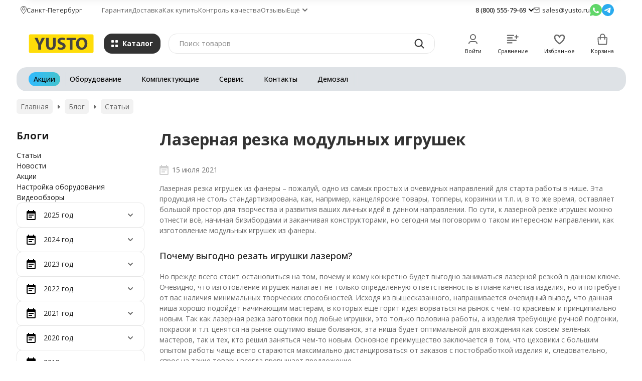

--- FILE ---
content_type: text/html; charset=utf-8
request_url: https://www.yusto.ru/bg/stati/lazernaya-rezka-modulnykh-igrushek/
body_size: 25837
content:
<!DOCTYPE html><html lang="ru"><head><meta http-equiv="Content-Type" content="text/html; charset=utf-8" /><meta name="viewport" content="width=device-width, initial-scale=1, maximum-scale=1" /><meta http-equiv="x-ua-compatible" content="IE=edge" /><meta name="format-detection" content="telephone=no" /><title>лазерная резка игрушек из фанеры</title><meta name="Description" content="Ещё одно интересное направление в лазерной резке и бесплатный макет к нему! Начни развиваться вместе с нами уже сейчас!" /><meta name="Keywords" content="лазерная резка, купить станок для лазерной резки, станок лазерный для дома, лазерная резка фанеры, макет замка скачать бесплатно" /><meta name="theme-color" content="#333333"><meta name="msapplication-navbutton-color" content="#333333" /><link rel="icon" href="/favicon.ico" type="image/x-icon"><link rel="alternate" type="application/rss+xml" title="YUSTO.RU" href="https://www.yusto.ru/bg/rss/" /><style>:root {--primary-color: #333333;--primary-color-hover: rgb(64,64,64);--primary-color-alpha-5: rgba(51, 51, 51, .5);--dark-color: #000000;--dark-color-alpha-5: rgba(0, 0, 0, .5);--accent-color: rgb(38,38,38);--accent-color-hover: rgb(26,26,26);--light-color: #F7F7F7;--light-color-hover: rgb(235,235,235);--pale-color: rgba(247, 247, 247, 0.5);--background-color: #ffffff;--footer-text-color: white;--price-with-compare-color: #ff3131;--container-width: 1440px;--max-container-width: 1440px;--subcategories-columns-count: 5;--products-thumbs-columns-count: 4;--inputs-buttons-border-radius: 16px;--header-bottom-bar-bg-color: #dee2e6;--header-bottom-bar-btn-color: rgb(208,214,220);--header-bottom-bar-btn-hover-color: rgb(194,201,209);--header-bottom-bar-text-color: #070606;--add-to-cart-button-color: #ffdd05;--add-to-cart-button-color-hover: rgb(235,203,0);--add-to-cart-button-text-color: #444242;--add-to-cart-button-text-hover-color: #2D9CDB;--badge-bestseller-color: #9b51e0;--badge-bestseller-text-color: ;--badge-new-color: #27ae60;--badge-new-text-color: ;--badge-discount-color: #ff3131;--badge-discount-text-color: ;--font-family: 'Open Sans', 'Nunito Sans', sans-serif;--counter-padding: 3px 4px;--home-slider-height: auto;--home-slider-height-adaptive: 200px;}@media (max-width: 1023px) {body:not(.page__d) .r-hidden-md {display: none !important;}}@media (max-width: 1457px) {:root {--container-width: calc(100vw - 17px);--max-container-width: calc(100vw - 17px);}}</style><link href="https://fonts.googleapis.com/css2?family=Nunito+Sans:ital,wght@0,300;0,400;0,500;0,700;1,300;1,400;1,500;1,700&family=Open+Sans:ital,wght@0,300;0,400;0,500;0,700;1,300;1,400;1,500;1,700&amp;display=swap&amp;subset=cyrilic,latin-ext" rel="stylesheet" /><link href="/wa-data/public/shop/themes/novashop/css/novashop.vendors.min.css?v=1.1.0.10" rel="stylesheet" /><link href="/wa-data/public/shop/themes/novashop/css/novashop.common.min.css?v=1.1.0.10" rel="stylesheet" /><link href="/wa-data/public/shop/themes/novashop/css/novashop.login.min.css?v=1.1.0.10" rel="stylesheet" /><link href="/wa-data/public/shop/themes/novashop/css/novashop.app.blog.min.css?v=1.1.0.10" rel="stylesheet" /><link href="/wa-data/public/shop/themes/novashop/css/novashop.app.photos.min.css?v=1.1.0.10" rel="stylesheet" /><link href="/wa-data/public/shop/themes/novashop/css/novashop.app.shop.min.css?v=1.1.0.10" rel="stylesheet" /><link href="/wa-data/public/blog/themes/novashop/css/novashop.blog.min.css?v=1.1.0.10" rel="stylesheet" /><link href="/wa-data/public/shop/themes/novashop/css/novashop.plugin.shop-autobadge.min.css?v=1.1.0.10" rel="stylesheet" /><link href="/wa-data/public/shop/themes/novashop/css/novashop.plugin.shop-buy1click.min.css?v=1.1.0.10" rel="stylesheet" /><link href="/wa-data/public/shop/themes/novashop/css/novashop.plugin.shop-htmlmap.min.css?v=1.1.0.10" rel="stylesheet" /><link href="/wa-data/public/shop/themes/novashop/css/novashop.plugin.shop-regions.min.css?v=1.1.0.10" rel="stylesheet" /><link href="/wa-data/public/shop/themes/novashop/css/novashop.plugin.shop-seofilter.min.css?v=1.1.0.10" rel="stylesheet" /><link href="https://www.yusto.ru/wa-apps/blog/plugins/tageditor/css/frontend.css" rel="stylesheet">
<script src="/wa-data/public/shop/themes/novashop/js/novashop.head.min.js?v=1.1.0.10"   ></script><script src="/wa-data/public/shop/themes/novashop/js/novashop.vendors.min.js?v=1.1.0.10" defer  ></script><script src="https://yastatic.net/es5-shims/0.0.2/es5-shims.min.js" defer></script><script src="https://yastatic.net/share2/share.js" defer></script><script src="/wa-data/public/shop/themes/novashop/js/novashop.min.js?v=1.1.0.10" defer  ></script><script src="/wa-data/public/shop/themes/novashop/js/novashop.shop.min.js?v=1.1.0.10" defer  ></script><script src="/wa-data/public/blog/themes/novashop/js/novashop.blog.min.js?v=1.1.0.10" defer  ></script><script src="/wa-apps/blog/js/jquery.pageless2.js?v=2.1.0.106"></script>
<meta property="og:locale" content="ru_RU">
<meta property="og:url" content="https://www.yusto.ru/bg/stati/lazernaya-rezka-modulnykh-igrushek/">
<link rel="icon" href="/favicon.ico?v=1523490088" type="image/x-icon" /><link rel="apple-touch-icon" href="/apple-touch-icon.png?v=1638173675" /><link rel="preload" href="/wa-data/public/shop/themes/novashop/css/novashop.common.min.css?v=1.0.0.7" as="style">
<link rel="preconnect" href="https://cdn-ru.bitrix24.ru">
<link href="/wa-apps/shop/plugins/elvhelper/custom/css/theme.min.css?v=3" rel="stylesheet" />

<meta name="yandex-verification" content="0b5e12c568923999" />
<meta name='yandex-verification' content='62e66f4e6b56dbc9' />
<meta name="yandex-verification" content="538d7a67293ed5eb" />
<meta name="yandex-verification" content="6b6b05faaaa09e13" />
<meta name="yandex-verification" content="2242c48bd37795d4" />
<meta name="google-site-verification" content="wLhAMSGp4JhG_G8Zlk5XQ65lcNtSs1YIcXXV2bkkqDw" />
<meta name="google-site-verification" content="E5tFsdtlS-WxJZebbPOanDgHEoFWXNzm5PyRxSe71Us" />
<meta name="google-site-verification" content="lpMrMaHWM3fJxjkf55rr7U8grPNTMImbFC2SSBoq7Ug" />
<meta name="google-site-verification" content="tAoLew009UgrCOUVXhc2kNAu7l_2SJ3FufEYkocjN4A" />
<meta name="google-site-verification" content="Mf0Nm_5DInoiOVBjWK3uqoBlkTXM5bf0bufjNSDoO3k" /> 
<meta name="google-site-verification" content="xuyqheowGllkyPoSy0XvWd8rJk-Fl7sOir7LqEPscXc" />

<script>
    (function(w,d,u){
        var s=d.createElement('script');s.async=true;s.src=u;
        var h=d.getElementsByTagName('script')[0];h.parentNode.insertBefore(s,h);
    })(window,document,'https://cdn-ru.bitrix24.ru/b401021/crm/site_button/loader_2_4zqkko.js');
</script>

<!-- Matomo -->
<script type="text/javascript">
    var _paq = window._paq || [];
    /* tracker methods like "setCustomDimension" should be called before "trackPageView" */
    _paq.push(["setDomains", ["*.yusto.ru"]]);
    _paq.push(['trackPageView']);
    _paq.push(['enableLinkTracking']);
    (function () {
        var u = "//stat.yusto.ru/";
        _paq.push(['setTrackerUrl', u + 'matomo.php']);
        _paq.push(['setSiteId', '1']);
        var d = document, g = d.createElement('script'), s = d.getElementsByTagName('script')[0];
        g.type = 'text/javascript';
        g.async = true;
        g.defer = true;
        g.src = u + 'matomo.js';
        s.parentNode.insertBefore(g, s);
    })();
</script>
<noscript><p><img src="//stat.yusto.ru/matomo.php?idsite=1&amp;rec=1" style="border:0;" alt=""/></p></noscript>
<!-- End Matomo Code -->


<!-- Yandex.Metrika counter -->
<script type="text/javascript">
    (function(m,e,t,r,i,k,a){
        m[i]=m[i]||function(){(m[i].a=m[i].a||[]).push(arguments)};
        m[i].l=1*new Date();
        for (var j = 0; j < document.scripts.length; j++) {if (document.scripts[j].src === r) { return; }}
        k=e.createElement(t),a=e.getElementsByTagName(t)[0],k.async=1,k.src=r,a.parentNode.insertBefore(k,a)
    })(window, document,'script','https://mc.yandex.ru/metrika/tag.js', 'ym');

    ym(17106280, 'init', {webvisor:true, clickmap:true, ecommerce:"dataLayer", accurateTrackBounce:true, trackLinks:true});
</script>
<noscript><div><img src="https://mc.yandex.ru/watch/17106280" style="position:absolute; left:-9999px;" alt="" /></div></noscript>
<!-- /Yandex.Metrika counter -->

<!-- plugin hook: 'frontend_action_default|frontend_action_post|frontend_action_page|frontend_action_error' --><!-- (frontend_action_default|frontend_action_post|frontend_action_page|frontend_action_error).tageditor-plugin.head -->    <link rel="stylesheet" href="/wa-apps/shop/plugins/buy1click/assets/frontend.bundle.css?v=1.30.6" />
    <link rel="stylesheet" href="/wa-apps/shop/plugins/buy1click/css/buy1click.css?v=1.30.6" />
    <link rel="stylesheet" href="/wa-apps/shop/plugins/buy1click/css/style__.css?v=1.30.6" />
    <script>
        window.shop_buy1click_config = {"wa_url":"\/","form_url":"\/buy1click\/form\/","update_form_url":"\/buy1click\/update_state\/","send_form_url":"\/buy1click\/send_form\/","ping_form_url":"\/buy1click\/ping_form\/","close_form_url":"\/buy1click\/close\/","send_channel_address_url":"\/buy1click\/request_channel_code\/","send_channel_code_url":"\/buy1click\/validate_channel_code\/","is_increase_plugin_enabled":false};
    </script>
    <script src="/wa-apps/shop/plugins/buy1click/assets/frontend.bundle.js?v=1.30.6" defer></script>
    <script src="/wa-apps/shop/plugins/buy1click/js/buy1click.js?v=1.30.6" defer></script>
</head><body class="page page_buy1click page_regions page_blocks"><div class="microdata"><div itemscope itemtype="http://schema.org/WebSite"><link itemprop="url" href="https://www.yusto.ru" /><form itemprop="potentialAction" itemscope itemtype="http://schema.org/SearchAction"><meta itemprop="target" content="https://www.yusto.ru/search/?query={query}" /><input itemprop="query-input" type="text" name="query" /><input type="submit" /></form></div></div><div class="microdata"><div itemscope itemtype="http://schema.org/Organization"><link itemprop="url" href="https://www.yusto.ru" /><meta itemprop="name" content="YUSTO.RU" /><meta itemprop="address" content="Санкт-Петербург, ул. Помяловского, 2 литер Б" /><meta itemprop="telephone" content="8 (800) 555-79-69" /><div itemprop="logo" itemscope itemtype="http://schema.org/ImageObject"><link itemprop="image" href="/wa-data/public/shop/themes/novashop/img/logo.svg?v1753990358" /><link itemprop="contentUrl" href="/wa-data/public/shop/themes/novashop/img/logo.svg?v1753990358" /></div></div></div><div class="index"><div class="header-overlay"></div><div class="index__wrapper"><header class="index__header"><div class="header  r-hidden-md"><div class="header__top-bar"><div class="header-top-bar"><div class="container"><div class="header-top-bar__container"><div class="header-top-bar__container-region"><svg class="svg-icon header-top-bar__container-region-icon"width="12" height="16"  stroke="currentColor"><use xlink:href="/wa-data/public/shop/themes/novashop/svg/icon.sprite.svg?v=1.1.0.10#location-map"></use></svg><div class="shop-regions-btn-wrapper">
    
    <span class="shop-regions-open-window-btn shop-regions-action-link">Санкт-Петербург</span>

                    
            </div></div><nav class="header-top-bar__container-nav"><ul class="header-top-bar-links"><li class="header-top-bar-links__item" data-key="0"><a class="link link_style_alt-gray" href="/garantiya/" >Гарантия</a></li><li class="header-top-bar-links__item" data-key="1"><a class="link link_style_alt-gray" href="/dostavka/" >Доставка</a></li><li class="header-top-bar-links__item" data-key="2"><a class="link link_style_alt-gray" href="/kak-kupit/" >Как купить</a></li><li class="header-top-bar-links__item" data-key="3"><a class="link link_style_alt-gray" href="/kontrol-kachestva/" >Контроль качества</a></li><li class="header-top-bar-links__item" data-key="4"><a class="link link_style_alt-gray" href="/otzyv_yusto_otzyvy_otziv/" >Отзывы</a></li><li class="header-top-bar-links__item" ><div class="dropdown"><span class="pseudo-link-box pseudo-link-box_style_alt-gray  pseudo-link-box_link"><span class="icon-box icon-box_size_s"><span class="icon-box__content"><span class="pseudo-link-box__link">Ещё</span></span><span class="icon-box__icon"><svg class="svg-icon pseudo-link-box__icon dropdown__icon"width="10" height="6"  ><use xlink:href="/wa-data/public/shop/themes/novashop/svg/icon.sprite.svg?v=1.1.0.10#chevron"></use></svg></span></span></span><div class="dropdown__dropdown"><div class="dropdown-links"><div class="dropdown-links__item" data-key="0" style="display: none;"><a class="link link_style_alt-gray dropdown-links__link" href="/garantiya/" >Гарантия</a></div><div class="dropdown-links__item" data-key="1" style="display: none;"><a class="link link_style_alt-gray dropdown-links__link" href="/dostavka/" >Доставка</a></div><div class="dropdown-links__item" data-key="2" style="display: none;"><a class="link link_style_alt-gray dropdown-links__link" href="/kak-kupit/" >Как купить</a></div><div class="dropdown-links__item" data-key="3" style="display: none;"><a class="link link_style_alt-gray dropdown-links__link" href="/kontrol-kachestva/" >Контроль качества</a></div><div class="dropdown-links__item" data-key="4" style="display: none;"><a class="link link_style_alt-gray dropdown-links__link" href="/otzyv_yusto_otzyvy_otziv/" >Отзывы</a></div><div class="dropdown-links__item" data-key="5" ><a class="link link_style_alt-gray dropdown-links__link" href="/vozvrat-denezhnykh-sredstv/" >Возврат денежных средств</a></div><div class="dropdown-links__item" data-key="6" ><a class="link link_style_alt-gray dropdown-links__link" href="/sertifikaty/ " >Сертификаты</a></div></div></div></div></li></ul></nav><div class="header-top-bar__container-contacts"><div class="header-top-bar-contacts"><div class="header-top-bar-contacts__item"><div class="header-top-bar-contacts__phone"><div class="dropdown"><a class="header-top-bar-contacts__phone-link link-box" href="tel:88005557969"><span class="icon-box icon-box_size_s"><span class="icon-box__content">8 (800) 555-79-69</span><span class="icon-box__icon"><svg class="svg-icon link-box__icon dropdown__icon"width="10" height="6"  ><use xlink:href="/wa-data/public/shop/themes/novashop/svg/icon.sprite.svg?v=1.1.0.10#chevron"></use></svg></span></span></a><div class="dropdown__dropdown"><div class="dropdown-links dropdown-links_separated header-top-bar-contacts__dropdown"><div class="dropdown-links__item header-top-bar-contacts__dropdown-item"><div class="header-top-bar-contacts__dropdown-phone"><a class="link link_style_alt-gray" href="tel:"></a></div><div class="header-top-bar-contacts__dropdown-text">Работаем с 09:00-19:00</div></div><div class="dropdown-links__item header-top-bar-contacts__dropdown-item"><div class="header-top-bar-contacts__dropdown-title">Режим работы:</div><div class="header-top-bar-contacts__dropdown-text">            Пн-Пт, с 09:00-19:00
        
    </div></div><div class="dropdown-links__item header-top-bar-contacts__dropdown-item"><div class="header-top-bar-contacts__dropdown-title">Адрес:</div><div class="header-top-bar-contacts__dropdown-text">Санкт-Петербург, ул. Помяловского, 2 литер Б</div></div><div class="dropdown-links__item header-top-bar-contacts__dropdown-item"><div class="header-top-bar-contacts__dropdown-title">Email:</div><div class="header-top-bar-contacts__dropdown-text"><a class="link" href="mailto:sales@yusto.ru">sales@yusto.ru</a></div></div><div class="dropdown-links__item header-top-bar-contacts__dropdown-item"><div class="header-top-bar-contacts__dropdown-title">Соцсети и мессенджеры:</div><div class="header-top-bar-contacts__dropdown-text"><div class="messengers"><div class="messengers__messenger"><a class="image-box" href="https://wa.me/79114600190" target="_blank" data-analytic-click="whatsapp"><svg class="svg-icon "width="24" height="24"  ><use xlink:href="/wa-data/public/shop/themes/novashop/svg/icon.sprite.svg?v=1.1.0.10#whatsapp"></use></svg></a></div><div class="messengers__messenger"><a class="image-box" href="https://t.me/yusto_bot" target="_blank" data-analytic-click="telegram"><svg class="svg-icon "width="24" height="24"  ><use xlink:href="/wa-data/public/shop/themes/novashop/svg/icon.sprite.svg?v=1.1.0.10#telegram"></use></svg></a></div><div class="messengers__messenger"><a class="image-box" href="https://vk.com/yusto" target="_blank"><svg class="svg-icon "width="24" height="24"  ><use xlink:href="/wa-data/public/shop/themes/novashop/svg/icon.sprite.svg?v=1.1.0.10#vk"></use></svg></a></div></div></div></div></div></div></div></div></div><div class="header-top-bar-contacts__item header-top-bar-contacts__item_email"><a class="link-box" href="mailto:sales@yusto.ru"><span class="icon-box icon-box_size_s"><span class="icon-box__icon"><svg class="svg-icon header-top-bar-contacts__icon header-top-bar-contacts__icon_mail link-box__icon"width="12" height="10" fill="transparent" stroke="currentColor"><use xlink:href="/wa-data/public/shop/themes/novashop/svg/icon.sprite.svg?v=1.1.0.10#mail"></use></svg></span><span class="icon-box__content"><span class="link-box__link">sales@yusto.ru</span></span></span></a></div><div class="header-top-bar-contacts__item header-top-bar-contacts__item_messengers"><div class="messengers"><div class="messengers__messenger tooltip" data-tooltip="Написать в WhatsApp"><a class="image-box" href="https://wa.me/79114600190" target="_blank" data-analytic-click="whatsapp"><svg class="svg-icon "width="24" height="24"  ><use xlink:href="/wa-data/public/shop/themes/novashop/svg/icon.sprite.svg?v=1.1.0.10#whatsapp"></use></svg></a></div><div class="messengers__messenger tooltip" data-tooltip="Написать в Telegram"><a class="image-box" href="https://t.me/yusto_bot" data-analytic-click="telegram"><img class="svg-icon svg-icon_img " src="/wa-data/public/shop/themes/novashop/svg/icon.sprite.svg?v=1.1.0.10#telegram" width="24" height="24"/></a></div></div></div></div></div><div class="header-top-bar__container-address">Санкт-Петербург, ул. Помяловского, 2 литер Б</div></div></div></div></div><div class="header__middle-bar"><div class="header-middle-bar"><div class="container"><div class="header-middle-bar__container header-middle-bar__container_blocks "><div class="header-middle-bar__container-logo "><a class="image-box image-box_contain" href="/"><img class="header-middle-bar__logo" width="160px" height="46px" src="/wa-data/public/shop/themes/novashop/img/logo.svg?v1753990358" alt="YUSTO.RU" /></a></div><div class="header-middle-bar__container-logo-desc">Оборудование, комплектующие, сервис</div><div class="header-middle-bar__container-main"><div class="header-middle-bar-shop"><div class="header-middle-bar-shop__catalog-container"><span class="button header-middle-bar-shop-catalog-button catalog-dropdown-button" data-trigger_type="click"><span class="icon-box icon-box_size_l"><span class="icon-box__icon"><div class="burger-icon" style="width:14px;height:14px"><div class="burger-icon__box"><div class="burger-icon__inner"><div class="burger-icon__element"></div><div class="burger-icon__element"></div><div class="burger-icon__element"></div><div class="burger-icon__element"></div></div></div></div></span><span class="icon-box__content">Каталог</span></span></span></div><div class="header-middle-bar-shop__search-container"><form class="input-search " action="/search/" data-autocomplete="1"><div class="input-search__input-container"><input class="input-search__input input-text input-text_size_s input-text_fill" name="query" placeholder="Поиск товаров" value="" autocomplete="off" /></div><div class="input-search__button-container"><button class="input-search__button button"><svg class="svg-icon "width="20" height="20" fill="currentColor" ><use xlink:href="/wa-data/public/shop/themes/novashop/svg/icon.sprite.svg?v=1.1.0.10#search"></use></svg></button></div></form></div><div class="header-middle-bar-shop__links-container"><div class="header-middle-bar-shop-links"><div class="header-middle-bar-shop-links__item"><a class="link-box link-box_style_light login-link" href="/login/" title="Мой профиль"><span class="icon-box icon-box_size_l icon-box_col"><span class="icon-box__icon"><span class="header-middle-bar-shop-links__user-image image-box"><svg class="svg-icon link-box__icon"width="24" height="24" fill="none" ><use xlink:href="/wa-data/public/shop/themes/novashop/svg/icon.sprite.svg?v=1.1.0.10#user"></use></svg></span></span><span class="icon-box__content"><span class="link-box__link link-box__link_black">Войти</span></span></span></a></div><div class="header-middle-bar-shop-links__item"><a class="link-box link-box_style_light compare-link" href="/compare/" title="Сравнение"><span class="icon-box icon-box_size_l icon-box_col"><span class="icon-box__icon"><span class="image-box"><span class="counter compare-counter counter_empty">0</span><svg class="svg-icon link-box__icon"width="24" height="24" fill="none"  stroke-width="2"><use xlink:href="/wa-data/public/shop/themes/novashop/svg/icon.sprite.svg?v=1.1.0.10#compare"></use></svg></span></span><span class="icon-box__content"><span class="link-box__link link-box__link_black">Сравнение</span></span></span></a></div><div class="header-middle-bar-shop-links__item"><a class="link-box link-box_style_light" href="/search/?list=favorite" title="Избранное"><span class="icon-box icon-box_size_l icon-box_col"><span class="icon-box__icon"><span class="image-box"><span class="counter favorite-counter counter_empty">0</span><svg class="svg-icon link-box__icon"width="24" height="24" fill="none"  stroke-width="2"><use xlink:href="/wa-data/public/shop/themes/novashop/svg/icon.sprite.svg?v=1.1.0.10#favorite"></use></svg></span></span><span class="icon-box__content"><span class="link-box__link link-box__link_black">Избранное</span></span></span></a></div><div class="header-middle-bar-shop-links__item header-middle-bar-shop-links__item_cart"><div class="cart-popup-container"><a class="link-box link-box_style_light" href="/order/"><span class="icon-box icon-box_size_l icon-box_col"><span class="icon-box__icon"><span class="image-box"><span class="counter cart-counter counter_empty">0</span><svg class="svg-icon link-box__icon"width="24" height="24" fill="none" ><use xlink:href="/wa-data/public/shop/themes/novashop/svg/icon.sprite.svg?v=1.1.0.10#cart"></use></svg></span></span><span class="icon-box__content"><span class="link-box__link link-box__link_black">Корзина</span></span></span></a><div class="cart-popup-container__popup"></div></div></div></div></div></div></div></div></div></div></div><div class="header__bottom-bar"><div class="header-bottom-bar "><div class="container"><div class="header-bottom-bar__container header-bottom-bar__container_blocks"><nav class="header-bottom-bar__container-links "><ul class="header-bottom-bar-links header-bottom-bar-links_additional header-bottom-bar-links_additional_blocks header-bottom-bar-links_transparent"><li class="header-bottom-bar-links__item-container header-bottom-bar-links__item-container_blocks header-bottom-bar-links__item-container_blue"><div class="header-bottom-bar-links__item"><a class="header-bottom-bar-links__link button button_rect button_fill" href="/oborudovanie/rasprodazha-stanki/">                                        Акции
    </a></div></li></ul><div class="swiper header-bottom-bar-links__swiper header-bottom-bar-links__swiper_blocks"><ul class="header-bottom-bar-links swiper-wrapper hide-links-menu header-bottom-bar-links_blocks header-bottom-bar-links_transparent" data-more-id="bottom-bar"><li class="header-bottom-bar-links__item-container swiper-slide hide-links-menu__item"><div class="header-bottom-bar-links__item"><a class="button button_rect button_fill header-bottom-bar-links__link hide-links-menu__link catalog-category-button" href="/oborudovanie/" data-category_id="13">Оборудование</a></div></li><li class="header-bottom-bar-links__item-container swiper-slide hide-links-menu__item"><div class="header-bottom-bar-links__item"><a class="button button_rect button_fill header-bottom-bar-links__link hide-links-menu__link catalog-category-button" href="/komplektuiushchie/" data-category_id="14">Комплектующие</a></div></li><li class="header-bottom-bar-links__item-container swiper-slide hide-links-menu__item"><div class="header-bottom-bar-links__item"><a class="button button_rect button_fill header-bottom-bar-links__link hide-links-menu__link catalog-category-button" href="/servis/" data-category_id="16">Сервис</a></div></li><li class="header-bottom-bar-links__item-container swiper-slide hide-links-menu__item"><div class="header-bottom-bar-links__item"><a class="button button_rect button_fill header-bottom-bar-links__link hide-links-menu__link catalog-category-button" href="/kontakty/" data-category_id="17">Контакты</a></div></li><li class="header-bottom-bar-links__item-container swiper-slide hide-links-menu__item"><div class="header-bottom-bar-links__item"><a class="button button_rect button_fill header-bottom-bar-links__link hide-links-menu__link catalog-category-button" href="/demozal/" data-category_id="15">Демозал</a></div></li></ul><div class="swiper-button-prev header-bottom-bar-links__swiper-button-prev"><svg class="svg-icon "width="10" height="10"  ><use xlink:href="/wa-data/public/shop/themes/novashop/svg/icon.sprite.svg?v=1.1.0.10#arrow-left"></use></svg></div><div class="swiper-button-next header-bottom-bar-links__swiper-button-next"><svg class="svg-icon "width="10" height="10"  ><use xlink:href="/wa-data/public/shop/themes/novashop/svg/icon.sprite.svg?v=1.1.0.10#arrow-right"></use></svg></div></div></nav></div></div></div></div><div class="header__dropdown-bar header__dropdown-bar_compact"><div class="header-dropdown-bar"><div class="container header-dropdown-bar__container"><div class="catalog-dropdown catalog-dropdown_extend" data-trigger_type="click"><div class="catalog-extend catalog-extend_fixed-width "><nav class="catalog-extend__list-container"><ul class="catalog-list     " ><li class="catalog-list__item  catalog-list__item_has-children" data-category_id="1"><span class="catalog-list__content   "><span class="catalog-list__item-image-container"><img class="catalog-list__item-image lazy-image" data-src="/wa-data/public/shop/categories/1/194_little.webp" alt="Оборудование" /></span><span class="catalog-list__item-content-container"><a class="catalog-list__link" href="/oborudovanie/">Оборудование</a></span><svg class="svg-icon catalog-list__arrow-icon"width="24" height="24" fill="currentColor" ><use xlink:href="/wa-data/public/shop/themes/novashop/svg/icon.sprite.svg?v=1.1.0.10#arrow-right-bold"></use></svg></span><div class="catalog-list__children-container accordion-block__content"><ul class="catalog-list   catalog-list_depth catalog-list_depth_1  " ><li class="catalog-list__item " data-category_id="146"><span class="catalog-list__content   "><span class="catalog-list__item-image-container"><img class="catalog-list__item-image lazy-image" data-src="/wa-data/public/shop/categories/146/191_little.webp" alt="В наличии!" /></span><span class="catalog-list__item-content-container"><a class="catalog-list__link" href="/oborudovanie/rasprodazha-stanki/">В наличии!</a></span></span></li><li class="catalog-list__item  catalog-list__item_has-children" data-category_id="105"><span class="catalog-list__content   "><span class="catalog-list__item-image-container"><img class="catalog-list__item-image lazy-image" data-src="/wa-data/public/shop/categories/105/200_little.webp" alt="Лазерные сварочные аппараты" /></span><span class="catalog-list__item-content-container"><a class="catalog-list__link" href="/oborudovanie/laser-svarka/">Лазерные сварочные аппараты</a></span><svg class="svg-icon catalog-list__arrow-icon"width="24" height="24" fill="currentColor" ><use xlink:href="/wa-data/public/shop/themes/novashop/svg/icon.sprite.svg?v=1.1.0.10#arrow-right-bold"></use></svg></span><div class="catalog-list__children-container accordion-block__content"><ul class="catalog-list   catalog-list_depth catalog-list_depth_2  " ><li class="catalog-list__item " data-category_id="141"><span class="catalog-list__content   "><span class="catalog-list__item-image-container"><img class="catalog-list__item-image lazy-image" data-src="/wa-data/public/shop/categories/141/178_little.png" alt="Лазерный сварочный аппарат 1500 Вт" /></span><span class="catalog-list__item-content-container"><a class="catalog-list__link" href="/oborudovanie/laser-svarka/lazernyy-svarochnyy-apparat-1500-vt/">Лазерный сварочный аппарат 1500 Вт</a></span></span></li><li class="catalog-list__item " data-category_id="142"><span class="catalog-list__content   "><span class="catalog-list__item-image-container"><img class="catalog-list__item-image lazy-image" data-src="/wa-data/public/shop/categories/142/179_little.png" alt="Лазерный сварочный аппарат 2000 Вт" /></span><span class="catalog-list__item-content-container"><a class="catalog-list__link" href="/oborudovanie/laser-svarka/lazernyy-svarochnyy-apparat-2000-vt/">Лазерный сварочный аппарат 2000 Вт</a></span></span></li><li class="catalog-list__item " data-category_id="143"><span class="catalog-list__content   "><span class="catalog-list__item-image-container"><img class="catalog-list__item-image lazy-image" data-src="/wa-data/public/shop/categories/143/180_little.png" alt="Лазерный сварочный аппарат 3000 Вт" /></span><span class="catalog-list__item-content-container"><a class="catalog-list__link" href="/oborudovanie/laser-svarka/lazernyy-svarochnyy-apparat-3000-vt/">Лазерный сварочный аппарат 3000 Вт</a></span></span></li></ul></div></li><li class="catalog-list__item  catalog-list__item_has-children" data-category_id="10"><span class="catalog-list__content   "><span class="catalog-list__item-image-container"><img class="catalog-list__item-image lazy-image" data-src="/wa-data/public/shop/categories/10/166_little.webp" alt="Лазерные станки по металлу" /></span><span class="catalog-list__item-content-container"><a class="catalog-list__link" href="/oborudovanie/lazernye-stanki-dlya-rezki-metalla/">Лазерные станки по металлу</a></span><svg class="svg-icon catalog-list__arrow-icon"width="24" height="24" fill="currentColor" ><use xlink:href="/wa-data/public/shop/themes/novashop/svg/icon.sprite.svg?v=1.1.0.10#arrow-right-bold"></use></svg></span><div class="catalog-list__children-container accordion-block__content"><ul class="catalog-list   catalog-list_depth catalog-list_depth_2  " ><li class="catalog-list__item " data-category_id="110"><span class="catalog-list__content   "><span class="catalog-list__item-image-container"><img class="catalog-list__item-image lazy-image" data-src="/wa-data/public/shop/categories/110/126_little.png" alt="Лазерный станок по металлу мощность 1500 Вт" /></span><span class="catalog-list__item-content-container"><a class="catalog-list__link" href="/oborudovanie/lazernye-stanki-dlya-rezki-metalla/moshchnost-1500-vt/">Лазерный станок по металлу мощность 1500 Вт</a></span></span></li><li class="catalog-list__item " data-category_id="109"><span class="catalog-list__content   "><span class="catalog-list__item-image-container"><img class="catalog-list__item-image lazy-image" data-src="/wa-data/public/shop/categories/109/186_little.webp" alt="Лазерный станок по металлу мощность 3000 Вт" /></span><span class="catalog-list__item-content-container"><a class="catalog-list__link" href="/oborudovanie/lazernye-stanki-dlya-rezki-metalla/moshchnost-3000-vt/">Лазерный станок по металлу мощность 3000 Вт</a></span></span></li><li class="catalog-list__item " data-category_id="69"><span class="catalog-list__content   "><span class="catalog-list__item-image-container"><img class="catalog-list__item-image lazy-image" data-src="/wa-data/public/shop/categories/69/173_little.webp" alt="Лазерный станок по металлу с полем 1500х3000мм" /></span><span class="catalog-list__item-content-container"><a class="catalog-list__link" href="/oborudovanie/lazernye-stanki-dlya-rezki-metalla/1530/">Лазерный станок по металлу с полем 1500х3000мм</a></span></span></li></ul></div></li><li class="catalog-list__item  catalog-list__item_has-children" data-category_id="3"><span class="catalog-list__content   "><span class="catalog-list__item-image-container"><img class="catalog-list__item-image lazy-image" data-src="/wa-data/public/shop/categories/3/196_little.webp" alt="CO2 лазерные станки с ЧПУ" /></span><span class="catalog-list__item-content-container"><a class="catalog-list__link" href="/oborudovanie/lazernye-stanki/">CO2 лазерные станки с ЧПУ</a></span><svg class="svg-icon catalog-list__arrow-icon"width="24" height="24" fill="currentColor" ><use xlink:href="/wa-data/public/shop/themes/novashop/svg/icon.sprite.svg?v=1.1.0.10#arrow-right-bold"></use></svg></span><div class="catalog-list__children-container accordion-block__content"><ul class="catalog-list   catalog-list_depth catalog-list_depth_2  " ><li class="catalog-list__item " data-category_id="97"><span class="catalog-list__content   "><span class="catalog-list__item-image-container"><img class="catalog-list__item-image lazy-image" data-src="/wa-data/public/shop/categories/97/107_little.png" alt="Широкоформатные лазерные станки (поле от 1500х1000мм и больше)" /></span><span class="catalog-list__item-content-container"><a class="catalog-list__link" href="/oborudovanie/lazernye-stanki/shirokoformatnye-lazernye-stanki/">Широкоформатные лазерные станки (поле от 1500х1000мм и больше)</a></span></span></li><li class="catalog-list__item " data-category_id="96"><span class="catalog-list__content   "><span class="catalog-list__item-image-container"><img class="catalog-list__item-image lazy-image" data-src="/wa-data/public/shop/categories/96/108_little.png" alt="Универсальные лазерные станки" /></span><span class="catalog-list__item-content-container"><a class="catalog-list__link" href="/oborudovanie/lazernye-stanki/universalnye-lazernye-stanki/">Универсальные лазерные станки</a></span></span></li><li class="catalog-list__item " data-category_id="134"><span class="catalog-list__content   "><span class="catalog-list__item-image-container"><img class="catalog-list__item-image lazy-image" data-src="/wa-data/public/shop/categories/134/159_little.jpg" alt="СО2 лазерные станки для резки листового металла" /></span><span class="catalog-list__item-content-container"><a class="catalog-list__link" href="/oborudovanie/lazernye-stanki/so2-lazernye-stanki-po-metallu/">СО2 лазерные станки для резки листового металла</a></span></span></li></ul></div></li><li class="catalog-list__item  catalog-list__item_has-children" data-category_id="4"><span class="catalog-list__content   "><span class="catalog-list__item-image-container"><img class="catalog-list__item-image lazy-image" data-src="/wa-data/public/shop/categories/4/113_little.png" alt="Лазерные маркеры по металлу" /></span><span class="catalog-list__item-content-container"><a class="catalog-list__link" href="/oborudovanie/lazernye-markery/">Лазерные маркеры по металлу</a></span><svg class="svg-icon catalog-list__arrow-icon"width="24" height="24" fill="currentColor" ><use xlink:href="/wa-data/public/shop/themes/novashop/svg/icon.sprite.svg?v=1.1.0.10#arrow-right-bold"></use></svg></span><div class="catalog-list__children-container accordion-block__content"><ul class="catalog-list   catalog-list_depth catalog-list_depth_2  " ><li class="catalog-list__item " data-category_id="98"><span class="catalog-list__content   "><span class="catalog-list__item-image-container"><img class="catalog-list__item-image lazy-image" data-src="/wa-data/public/shop/categories/98/114_little.png" alt="Волоконные лазерные маркеры" /></span><span class="catalog-list__item-content-container"><a class="catalog-list__link" href="/oborudovanie/lazernye-markery/volokonnye-lazernye-markery/">Волоконные лазерные маркеры</a></span></span></li><li class="catalog-list__item " data-category_id="33"><span class="catalog-list__content   "><span class="catalog-list__item-image-container"><img class="catalog-list__item-image lazy-image" data-src="/wa-data/public/shop/categories/33/201_little.webp" alt="Лазерные газовые маркеры" /></span><span class="catalog-list__item-content-container"><a class="catalog-list__link" href="/oborudovanie/lazernye-markery/lazernye-gazovye-markery/">Лазерные газовые маркеры</a></span></span></li><li class="catalog-list__item " data-category_id="99"><span class="catalog-list__content   "><span class="catalog-list__item-image-container"><img class="catalog-list__item-image lazy-image" data-src="/wa-data/public/shop/categories/99/115_little.png" alt="Ультрафиолетовые лазерные маркеры" /></span><span class="catalog-list__item-content-container"><a class="catalog-list__link" href="/oborudovanie/lazernye-markery/ultrafioletovye-lazernye-markery/">Ультрафиолетовые лазерные маркеры</a></span></span></li><li class="catalog-list__item " data-category_id="150"><span class="catalog-list__content   "><span class="catalog-list__item-image-container"><img class="catalog-list__item-image lazy-image" data-src="/wa-data/public/shop/categories/150/197_little.webp" alt="Лазерные маркеры для конвейера" /></span><span class="catalog-list__item-content-container"><a class="catalog-list__link" href="/oborudovanie/lazernye-markery/lazernye-markery-dlya-proizvodstvennykh-liniy/">Лазерные маркеры для конвейера</a></span></span></li></ul></div></li><li class="catalog-list__item " data-category_id="70"><span class="catalog-list__content   "><span class="catalog-list__item-image-container"><img class="catalog-list__item-image lazy-image" data-src="/wa-data/public/shop/categories/70/185_little.webp" alt="Лазерные станки для резки труб" /></span><span class="catalog-list__item-content-container"><a class="catalog-list__link" href="/oborudovanie/truborez/">Лазерные станки для резки труб</a></span></span></li><li class="catalog-list__item " data-category_id="133"><span class="catalog-list__content   "><span class="catalog-list__item-image-container"><img class="catalog-list__item-image lazy-image" data-src="/wa-data/public/shop/categories/133/158_little.webp" alt="Листогибочные прессы станки с ЧПУ" /></span><span class="catalog-list__item-content-container"><a class="catalog-list__link" href="/oborudovanie/listogibochnye-gidravlicheskie-pressy/">Листогибочные прессы станки с ЧПУ</a></span></span></li><li class="catalog-list__item  catalog-list__item_has-children" data-category_id="6"><span class="catalog-list__content   "><span class="catalog-list__item-image-container"><img class="catalog-list__item-image lazy-image" data-src="/wa-data/public/shop/categories/6/170_little.webp" alt="Фрезерные станки с ЧПУ" /></span><span class="catalog-list__item-content-container"><a class="catalog-list__link" href="/oborudovanie/frezernye-stanki-s-chpu/">Фрезерные станки с ЧПУ</a></span><svg class="svg-icon catalog-list__arrow-icon"width="24" height="24" fill="currentColor" ><use xlink:href="/wa-data/public/shop/themes/novashop/svg/icon.sprite.svg?v=1.1.0.10#arrow-right-bold"></use></svg></span><div class="catalog-list__children-container accordion-block__content"><ul class="catalog-list   catalog-list_depth catalog-list_depth_2  " ><li class="catalog-list__item " data-category_id="101"><span class="catalog-list__content   "><span class="catalog-list__item-image-container"><img class="catalog-list__item-image lazy-image" data-src="/wa-data/public/shop/categories/101/120_little.png" alt="Фрезерные станки по дереву" /></span><span class="catalog-list__item-content-container"><a class="catalog-list__link" href="/oborudovanie/frezernye-stanki-s-chpu/frezernye-stanki-po-derevu/">Фрезерные станки по дереву</a></span></span></li><li class="catalog-list__item " data-category_id="21"><span class="catalog-list__content   "><span class="catalog-list__item-image-container"><img class="catalog-list__item-image lazy-image" data-src="/wa-data/public/shop/categories/21/52_little.png" alt="Многошпиндельные фрезерные станки" /></span><span class="catalog-list__item-content-container"><a class="catalog-list__link" href="/oborudovanie/frezernye-stanki-s-chpu/mnogoshpindelnye-frezernye-stanki/">Многошпиндельные фрезерные станки</a></span></span></li><li class="catalog-list__item " data-category_id="76"><span class="catalog-list__content   "><span class="catalog-list__item-image-container"><img class="catalog-list__item-image lazy-image" data-src="/wa-data/public/shop/categories/76/118_little.png" alt="Настольные фрезерные станки" /></span><span class="catalog-list__item-content-container"><a class="catalog-list__link" href="/oborudovanie/frezernye-stanki-s-chpu/nastolnye-frezernye-stanki/">Настольные фрезерные станки</a></span></span></li></ul></div></li><li class="catalog-list__item " data-category_id="135"><span class="catalog-list__content   "><span class="catalog-list__item-image-container"><img class="catalog-list__item-image lazy-image" data-src="/wa-data/public/shop/categories/135/160_little.webp" alt="Аппарат лазерной чистки металла" /></span><span class="catalog-list__item-content-container"><a class="catalog-list__link" href="/oborudovanie/apparat-lazernoy-chistki-metalla/">Аппарат лазерной чистки металла</a></span></span></li><li class="catalog-list__item " data-category_id="148"><span class="catalog-list__content   "><span class="catalog-list__item-image-container"><img class="catalog-list__item-image lazy-image" data-src="/wa-data/public/shop/categories/148/192_little.webp" alt="Лазерная пайка" /></span><span class="catalog-list__item-content-container"><a class="catalog-list__link" href="/oborudovanie/lazernaya-payka/">Лазерная пайка</a></span></span></li><li class="catalog-list__item " data-category_id="9"><span class="catalog-list__content   "><span class="catalog-list__item-image-container"><img class="catalog-list__item-image lazy-image" data-src="/wa-data/public/shop/categories/9/53_little.png" alt="Фрезерные станки по камню" /></span><span class="catalog-list__item-content-container"><a class="catalog-list__link" href="/oborudovanie/frezernye-stanki-po-kamnyu/">Фрезерные станки по камню</a></span></span></li><li class="catalog-list__item  catalog-list__item_has-children" data-category_id="127"><span class="catalog-list__content   "><span class="catalog-list__item-image-container"><img class="catalog-list__item-image lazy-image" data-src="/wa-data/public/shop/categories/127/151_little.jpg" alt="Токарные станки с ЧПУ по металлу" /></span><span class="catalog-list__item-content-container"><a class="catalog-list__link" href="/oborudovanie/tokarnye-stanki-s-chpu/">Токарные станки с ЧПУ по металлу</a></span><svg class="svg-icon catalog-list__arrow-icon"width="24" height="24" fill="currentColor" ><use xlink:href="/wa-data/public/shop/themes/novashop/svg/icon.sprite.svg?v=1.1.0.10#arrow-right-bold"></use></svg></span><div class="catalog-list__children-container accordion-block__content"><ul class="catalog-list   catalog-list_depth catalog-list_depth_2  " ><li class="catalog-list__item " data-category_id="132"><span class="catalog-list__content   "><span class="catalog-list__item-image-container"><img class="catalog-list__item-image lazy-image" data-src="/wa-data/public/shop/categories/132/177_little.webp" alt="Токарные станки с ЧПУ с наклонной станиной" /></span><span class="catalog-list__item-content-container"><a class="catalog-list__link" href="/oborudovanie/tokarnye-stanki-s-chpu/tokarnye-stanki-s-chpu-s-naklonnoy-staninoy/">Токарные станки с ЧПУ с наклонной станиной</a></span></span></li><li class="catalog-list__item " data-category_id="128"><span class="catalog-list__content   "><span class="catalog-list__item-image-container"><img class="catalog-list__item-image lazy-image" data-src="/wa-data/public/shop/categories/128/157_little.webp" alt="Токарные станки с ЧПУ с горизонтальной станиной" /></span><span class="catalog-list__item-content-container"><a class="catalog-list__link" href="/oborudovanie/tokarnye-stanki-s-chpu/tokarnye-stanki-s-chpu-s-gorizontalnoy-staninoy/">Токарные станки с ЧПУ с горизонтальной станиной</a></span></span></li></ul></div></li><li class="catalog-list__item " data-category_id="130"><span class="catalog-list__content   "><span class="catalog-list__item-image-container"><img class="catalog-list__item-image lazy-image" data-src="/wa-data/public/shop/categories/130/154_little.jpg" alt="Обрабатывающие центры по металлу" /></span><span class="catalog-list__item-content-container"><a class="catalog-list__link" href="/oborudovanie/frezernye-obrabatyvayushchie-tsentry-s-chpu/">Обрабатывающие центры по металлу</a></span></span></li><li class="catalog-list__item " data-category_id="136"><span class="catalog-list__content   "><span class="catalog-list__item-image-container"><img class="catalog-list__item-image lazy-image" data-src="/wa-data/public/shop/categories/136/161_little.webp" alt="Ленточнопильные станки по металлу" /></span><span class="catalog-list__item-content-container"><a class="catalog-list__link" href="/oborudovanie/lentochnopilnye-stanki-po-metallu/">Ленточнопильные станки по металлу</a></span></span></li><li class="catalog-list__item " data-category_id="139"><span class="catalog-list__content   "><span class="catalog-list__item-image-container"><img class="catalog-list__item-image lazy-image" data-src="/wa-data/public/shop/categories/139/183_little.webp" alt="Трубогибочные станки" /></span><span class="catalog-list__item-content-container"><a class="catalog-list__link" href="/oborudovanie/trubogibochnye-stanki/">Трубогибочные станки</a></span></span></li><li class="catalog-list__item " data-category_id="7"><span class="catalog-list__content   "><span class="catalog-list__item-image-container"><img class="catalog-list__item-image lazy-image" data-src="/wa-data/public/shop/categories/7/169_little.webp" alt="Фрезерные станки со сменой инструмента" /></span><span class="catalog-list__item-content-container"><a class="catalog-list__link" href="/oborudovanie/frezernye-stanki-so-smenoy-instrumenta/">Фрезерные станки со сменой инструмента</a></span></span></li><li class="catalog-list__item " data-category_id="100"><span class="catalog-list__content   "><span class="catalog-list__item-image-container"><img class="catalog-list__item-image lazy-image" data-src="/wa-data/public/shop/categories/100/117_little.jpg" alt="Станки Nesting (Нестинг) для автоматизации производства" /></span><span class="catalog-list__item-content-container"><a class="catalog-list__link" href="/oborudovanie/stanki-nesting-dlya-raskroya-listovykh-materialov/">Станки Nesting (Нестинг) для автоматизации производства</a></span></span></li><li class="catalog-list__item " data-category_id="106"><span class="catalog-list__content   "><span class="catalog-list__item-image-container"><img class="catalog-list__item-image lazy-image" data-src="/wa-data/public/shop/categories/106/144_little.png" alt="Оборудование для мебели" /></span><span class="catalog-list__item-content-container"><a class="catalog-list__link" href="/oborudovanie/oborudovanie-dlya-mebeli/">Оборудование для мебели</a></span></span></li><li class="catalog-list__item  catalog-list__item_has-children" data-category_id="49"><span class="catalog-list__content   "><span class="catalog-list__item-image-container"><img class="catalog-list__item-image lazy-image" data-src="/wa-data/public/shop/categories/49/67_little.png" alt="Архив" /></span><span class="catalog-list__item-content-container"><a class="catalog-list__link" href="/oborudovanie/arkhiv/">Архив</a></span><svg class="svg-icon catalog-list__arrow-icon"width="24" height="24" fill="currentColor" ><use xlink:href="/wa-data/public/shop/themes/novashop/svg/icon.sprite.svg?v=1.1.0.10#arrow-right-bold"></use></svg></span><div class="catalog-list__children-container accordion-block__content"><ul class="catalog-list   catalog-list_depth catalog-list_depth_2  " ><li class="catalog-list__item " data-category_id="138"><span class="catalog-list__content   "><span class="catalog-list__item-image-container"><img class="catalog-list__item-image lazy-image" data-src="/wa-data/public/shop/categories/138/162_little.jpg" alt="Архив: Системы охлаждения" /></span><span class="catalog-list__item-content-container"><a class="catalog-list__link" href="/oborudovanie/arkhiv/arkhiv-sistemy-okhlazhdeniya/">Архив: Системы охлаждения</a></span></span></li><li class="catalog-list__item " data-category_id="129"><span class="catalog-list__content   "><span class="catalog-list__item-image-container"><img class="catalog-list__item-image lazy-image" data-src="/wa-data/public/shop/categories/129/153_little.png" alt="Архив: Лазерные станки по металлу" /></span><span class="catalog-list__item-content-container"><a class="catalog-list__link" href="/oborudovanie/arkhiv/lazernye-stanki-po-metallu/">Архив: Лазерные станки по металлу</a></span></span></li><li class="catalog-list__item " data-category_id="89"><span class="catalog-list__content   "><span class="catalog-list__item-image-container"><img class="catalog-list__item-image lazy-image" data-src="/wa-data/public/shop/categories/89/100_little.png" alt="Архив: Лазерные маркеры" /></span><span class="catalog-list__item-content-container"><a class="catalog-list__link" href="/oborudovanie/arkhiv/lazernye-markery/">Архив: Лазерные маркеры</a></span></span></li><li class="catalog-list__item " data-category_id="88"><span class="catalog-list__content   "><span class="catalog-list__item-image-container"><img class="catalog-list__item-image lazy-image" data-src="/wa-data/public/shop/categories/88/99_little.jpg" alt="Архив: Лазерные станки CO2" /></span><span class="catalog-list__item-content-container"><a class="catalog-list__link" href="/oborudovanie/arkhiv/lazernye-stanki-co2/">Архив: Лазерные станки CO2</a></span></span></li><li class="catalog-list__item " data-category_id="50"><span class="catalog-list__content   "><span class="catalog-list__item-image-container"><img class="catalog-list__item-image lazy-image" data-src="/wa-data/public/shop/categories/50/68_little.png" alt="Архив: Фрезерные станки ЧПУ" /></span><span class="catalog-list__item-content-container"><a class="catalog-list__link" href="/oborudovanie/arkhiv/frezernye-stanki-chpu/">Архив: Фрезерные станки ЧПУ</a></span></span></li><li class="catalog-list__item " data-category_id="75"><span class="catalog-list__content   "><span class="catalog-list__item-image-container"><img class="catalog-list__item-image lazy-image" data-src="/wa-data/public/shop/categories/75/90_little.jpg" alt="Архив: Блок высокого напряжения" /></span><span class="catalog-list__item-content-container"><a class="catalog-list__link" href="/oborudovanie/arkhiv/blok-vysokogo-napryazheniya/">Архив: Блок высокого напряжения</a></span></span></li><li class="catalog-list__item " data-category_id="8"><span class="catalog-list__content   "><span class="catalog-list__item-image-container"><img class="catalog-list__item-image lazy-image" data-src="/wa-data/public/shop/categories/8/10_little.png" alt="Архив: Режущие плоттеры" /></span><span class="catalog-list__item-content-container"><a class="catalog-list__link" href="/oborudovanie/arkhiv/rezhushchie-plottery-kattery/">Архив: Режущие плоттеры</a></span></span></li></ul></div></li></ul></div></li><li class="catalog-list__item  catalog-list__item_has-children" data-category_id="2"><span class="catalog-list__content   "><span class="catalog-list__item-image-container"><img class="catalog-list__item-image lazy-image" data-src="/wa-data/public/shop/categories/2/193_little.webp" alt="Комплектующие" /></span><span class="catalog-list__item-content-container"><a class="catalog-list__link" href="/komplektuiushchie/">Комплектующие</a></span><svg class="svg-icon catalog-list__arrow-icon"width="24" height="24" fill="currentColor" ><use xlink:href="/wa-data/public/shop/themes/novashop/svg/icon.sprite.svg?v=1.1.0.10#arrow-right-bold"></use></svg></span><div class="catalog-list__children-container accordion-block__content"><ul class="catalog-list   catalog-list_depth catalog-list_depth_1  " ><li class="catalog-list__item  catalog-list__item_has-children" data-category_id="14"><span class="catalog-list__content   "><span class="catalog-list__item-image-container"><img class="catalog-list__item-image lazy-image" data-src="/wa-data/public/shop/categories/14/40_little.jpg" alt="Лазерные трубки CO2" /></span><span class="catalog-list__item-content-container"><a class="catalog-list__link" href="/komplektuiushchie/lazernye-trubki-co2/">Лазерные трубки CO2</a></span><svg class="svg-icon catalog-list__arrow-icon"width="24" height="24" fill="currentColor" ><use xlink:href="/wa-data/public/shop/themes/novashop/svg/icon.sprite.svg?v=1.1.0.10#arrow-right-bold"></use></svg></span><div class="catalog-list__children-container accordion-block__content"><ul class="catalog-list   catalog-list_depth catalog-list_depth_2  " ><li class="catalog-list__item " data-category_id="62"><span class="catalog-list__content   "><span class="catalog-list__item-image-container"><img class="catalog-list__item-image lazy-image" data-src="/wa-data/public/shop/categories/62/78_little.png" alt="Лазерные трубки RECI" /></span><span class="catalog-list__item-content-container"><a class="catalog-list__link" href="/komplektuiushchie/lazernye-trubki-co2/reci/">Лазерные трубки RECI</a></span></span></li><li class="catalog-list__item " data-category_id="63"><span class="catalog-list__content   "><span class="catalog-list__item-image-container"><img class="catalog-list__item-image lazy-image" data-src="/wa-data/public/shop/categories/63/81_little.png" alt="Лазерные трубки Lasea" /></span><span class="catalog-list__item-content-container"><a class="catalog-list__link" href="/komplektuiushchie/lazernye-trubki-co2/lasea/">Лазерные трубки Lasea</a></span></span></li><li class="catalog-list__item " data-category_id="64"><span class="catalog-list__content   "><span class="catalog-list__item-image-container"><img class="catalog-list__item-image lazy-image" data-src="/wa-data/public/shop/categories/64/80_little.png" alt="Лазерные трубки Yongli" /></span><span class="catalog-list__item-content-container"><a class="catalog-list__link" href="/komplektuiushchie/lazernye-trubki-co2/yongli/">Лазерные трубки Yongli</a></span></span></li></ul></div></li><li class="catalog-list__item " data-category_id="12"><span class="catalog-list__content   "><span class="catalog-list__item-image-container"><img class="catalog-list__item-image lazy-image" data-src="/wa-data/public/shop/categories/12/41_little.jpg" alt="Блоки питания для лазерных трубок" /></span><span class="catalog-list__item-content-container"><a class="catalog-list__link" href="/komplektuiushchie/bloki-vysokogo-napryazheniya-dlya-lazernykh-stankov/">Блоки питания для лазерных трубок</a></span></span></li><li class="catalog-list__item  catalog-list__item_has-children" data-category_id="16"><span class="catalog-list__content   "><span class="catalog-list__item-image-container"><img class="catalog-list__item-image lazy-image" data-src="/wa-data/public/shop/categories/16/46_little.jpg" alt="Системы охлаждения" /></span><span class="catalog-list__item-content-container"><a class="catalog-list__link" href="/komplektuiushchie/sistemy-okhlazhdeniya/">Системы охлаждения</a></span><svg class="svg-icon catalog-list__arrow-icon"width="24" height="24" fill="currentColor" ><use xlink:href="/wa-data/public/shop/themes/novashop/svg/icon.sprite.svg?v=1.1.0.10#arrow-right-bold"></use></svg></span><div class="catalog-list__children-container accordion-block__content"><ul class="catalog-list   catalog-list_depth catalog-list_depth_2  " ><li class="catalog-list__item " data-category_id="87"><span class="catalog-list__content   "><span class="catalog-list__item-image-container"><img class="catalog-list__item-image lazy-image" data-src="/wa-data/public/shop/categories/87/97_little.jpg" alt="Чиллеры для лазерного станка CO2" /></span><span class="catalog-list__item-content-container"><a class="catalog-list__link" href="/komplektuiushchie/sistemy-okhlazhdeniya/chillery-dlya-lazernogo-stanka-co2/">Чиллеры для лазерного станка CO2</a></span></span></li><li class="catalog-list__item " data-category_id="85"><span class="catalog-list__content   "><span class="catalog-list__item-image-container"><img class="catalog-list__item-image lazy-image" data-src="/wa-data/public/shop/categories/85/111_little.jpg" alt="Чиллер для лазерного станка по металлу" /></span><span class="catalog-list__item-content-container"><a class="catalog-list__link" href="/komplektuiushchie/sistemy-okhlazhdeniya/chiller-dlya-stanka-po-metallu/">Чиллер для лазерного станка по металлу</a></span></span></li><li class="catalog-list__item " data-category_id="90"><span class="catalog-list__content   "><span class="catalog-list__item-image-container"><img class="catalog-list__item-image lazy-image" data-src="/wa-data/public/shop/categories/90/112_little.png" alt="Запасные части для чиллера" /></span><span class="catalog-list__item-content-container"><a class="catalog-list__link" href="/komplektuiushchie/sistemy-okhlazhdeniya/zapasnye-chasti-dlya-chillera/">Запасные части для чиллера</a></span></span></li></ul></div></li><li class="catalog-list__item  catalog-list__item_has-children" data-category_id="25"><span class="catalog-list__content   "><span class="catalog-list__item-image-container"><img class="catalog-list__item-image lazy-image" data-src="/wa-data/public/shop/categories/25/21_little.png" alt="Оптика" /></span><span class="catalog-list__item-content-container"><a class="catalog-list__link" href="/komplektuiushchie/optics-for-laser-equipment/">Оптика</a></span><svg class="svg-icon catalog-list__arrow-icon"width="24" height="24" fill="currentColor" ><use xlink:href="/wa-data/public/shop/themes/novashop/svg/icon.sprite.svg?v=1.1.0.10#arrow-right-bold"></use></svg></span><div class="catalog-list__children-container accordion-block__content"><ul class="catalog-list   catalog-list_depth catalog-list_depth_2  " ><li class="catalog-list__item " data-category_id="60"><span class="catalog-list__content   "><span class="catalog-list__item-image-container"><img class="catalog-list__item-image lazy-image" data-src="/wa-data/public/shop/categories/60/73_little.jpg" alt="Фокусные линзы" /></span><span class="catalog-list__item-content-container"><a class="catalog-list__link" href="/komplektuiushchie/optics-for-laser-equipment/fokusnye-linzy/">Фокусные линзы</a></span></span></li><li class="catalog-list__item " data-category_id="61"><span class="catalog-list__content   "><span class="catalog-list__item-image-container"><img class="catalog-list__item-image lazy-image" data-src="/wa-data/public/shop/categories/61/72_little.jpg" alt="Зеркала" /></span><span class="catalog-list__item-content-container"><a class="catalog-list__link" href="/komplektuiushchie/optics-for-laser-equipment/zerkala/">Зеркала</a></span></span></li></ul></div></li><li class="catalog-list__item " data-category_id="140"><span class="catalog-list__content   "><span class="catalog-list__item-image-container"><img class="catalog-list__item-image lazy-image" data-src="/wa-data/public/shop/categories/140/163_little.webp" alt="Комплектующие для лазерной сварки/чистки" /></span><span class="catalog-list__item-content-container"><a class="catalog-list__link" href="/komplektuiushchie/komplektuyushchie-dlya-lazernoy-svarki-chistki/">Комплектующие для лазерной сварки/чистки</a></span></span></li><li class="catalog-list__item " data-category_id="112"><span class="catalog-list__content   "><span class="catalog-list__item-image-container"><img class="catalog-list__item-image lazy-image" data-src="/wa-data/public/shop/categories/112/132_little.jpg" alt="Направляющие" /></span><span class="catalog-list__item-content-container"><a class="catalog-list__link" href="/komplektuiushchie/napravlyayushchie/">Направляющие</a></span></span></li><li class="catalog-list__item  catalog-list__item_has-children" data-category_id="19"><span class="catalog-list__content   "><span class="catalog-list__item-image-container"><img class="catalog-list__item-image lazy-image" data-src="/wa-data/public/shop/categories/19/74_little.jpg" alt="Стабилизаторы" /></span><span class="catalog-list__item-content-container"><a class="catalog-list__link" href="/komplektuiushchie/stabilizatory/">Стабилизаторы</a></span><svg class="svg-icon catalog-list__arrow-icon"width="24" height="24" fill="currentColor" ><use xlink:href="/wa-data/public/shop/themes/novashop/svg/icon.sprite.svg?v=1.1.0.10#arrow-right-bold"></use></svg></span><div class="catalog-list__children-container accordion-block__content"><ul class="catalog-list   catalog-list_depth catalog-list_depth_2  " ><li class="catalog-list__item " data-category_id="57"><span class="catalog-list__content   "><span class="catalog-list__item-image-container"><img class="catalog-list__item-image lazy-image" data-src="/wa-data/public/shop/categories/57/70_little.jpg" alt="Релейные" /></span><span class="catalog-list__item-content-container"><a class="catalog-list__link" href="/komplektuiushchie/stabilizatory/releynye/">Релейные</a></span></span></li><li class="catalog-list__item " data-category_id="56"><span class="catalog-list__content   "><span class="catalog-list__item-image-container"><img class="catalog-list__item-image lazy-image" data-src="/wa-data/public/shop/categories/56/87_little.jpg" alt="Электромеханические" /></span><span class="catalog-list__item-content-container"><a class="catalog-list__link" href="/komplektuiushchie/stabilizatory/elektromekhanicheskie/">Электромеханические</a></span></span></li><li class="catalog-list__item " data-category_id="55"><span class="catalog-list__content   "><span class="catalog-list__item-image-container"><img class="catalog-list__item-image lazy-image" data-src="/wa-data/public/shop/categories/55/77_little.png" alt="Электронные" /></span><span class="catalog-list__item-content-container"><a class="catalog-list__link" href="/komplektuiushchie/stabilizatory/ponizhennogo-napryazheniya/">Электронные</a></span></span></li><li class="catalog-list__item " data-category_id="53"><span class="catalog-list__content   "><span class="catalog-list__item-image-container"><img class="catalog-list__item-image lazy-image" data-src="/wa-data/public/shop/categories/53/75_little.png" alt="Трехфазные" /></span><span class="catalog-list__item-content-container"><a class="catalog-list__link" href="/komplektuiushchie/stabilizatory/trekhfaznye/">Трехфазные</a></span></span></li><li class="catalog-list__item " data-category_id="52"><span class="catalog-list__content   "><span class="catalog-list__item-image-container"><img class="catalog-list__item-image lazy-image" data-src="/wa-data/public/shop/categories/52/63_little.jpg" alt="Однофазные" /></span><span class="catalog-list__item-content-container"><a class="catalog-list__link" href="/komplektuiushchie/stabilizatory/odnofaznye/">Однофазные</a></span></span></li></ul></div></li><li class="catalog-list__item " data-category_id="47"><span class="catalog-list__content   "><span class="catalog-list__item-image-container"><img class="catalog-list__item-image lazy-image" data-src="/wa-data/public/shop/categories/47/56_little.jpg" alt="Зубчатые ремни" /></span><span class="catalog-list__item-content-container"><a class="catalog-list__link" href="/komplektuiushchie/zubchatye-remni/">Зубчатые ремни</a></span></span></li><li class="catalog-list__item " data-category_id="122"><span class="catalog-list__content   "><span class="catalog-list__item-image-container"><img class="catalog-list__item-image lazy-image" data-src="/wa-data/public/shop/categories/122/143_little.jpg" alt="Зубчатый шкив" /></span><span class="catalog-list__item-content-container"><a class="catalog-list__link" href="/komplektuiushchie/zubchatyy-shkiv/">Зубчатый шкив</a></span></span></li><li class="catalog-list__item " data-category_id="20"><span class="catalog-list__content   "><span class="catalog-list__item-image-container"><img class="catalog-list__item-image lazy-image" data-src="/wa-data/public/shop/categories/20/20_little.png" alt="Шаговые двигатели" /></span><span class="catalog-list__item-content-container"><a class="catalog-list__link" href="/komplektuiushchie/shagovye-dvigateli/">Шаговые двигатели</a></span></span></li><li class="catalog-list__item " data-category_id="81"><span class="catalog-list__content   "><span class="catalog-list__item-image-container"><img class="catalog-list__item-image lazy-image" data-src="/wa-data/public/shop/categories/81/94_little.png" alt="Драйвер шагового двигателя" /></span><span class="catalog-list__item-content-container"><a class="catalog-list__link" href="/komplektuiushchie/drayver-shagovogo-dvigatelya/">Драйвер шагового двигателя</a></span></span></li><li class="catalog-list__item  catalog-list__item_has-children" data-category_id="94"><span class="catalog-list__content   "><span class="catalog-list__item-image-container"><img class="catalog-list__item-image lazy-image" data-src="/wa-data/public/shop/categories/94/105_little.jpg" alt="Поворотные устройства для станков с ЧПУ" /></span><span class="catalog-list__item-content-container"><a class="catalog-list__link" href="/komplektuiushchie/povorotnye-ustroystva-dlya-stankov-s-chpu/">Поворотные устройства для станков с ЧПУ</a></span><svg class="svg-icon catalog-list__arrow-icon"width="24" height="24" fill="currentColor" ><use xlink:href="/wa-data/public/shop/themes/novashop/svg/icon.sprite.svg?v=1.1.0.10#arrow-right-bold"></use></svg></span><div class="catalog-list__children-container accordion-block__content"><ul class="catalog-list   catalog-list_depth catalog-list_depth_2  " ><li class="catalog-list__item " data-category_id="95"><span class="catalog-list__content   "><span class="catalog-list__item-image-container"><img class="catalog-list__item-image lazy-image" data-src="/wa-data/public/shop/categories/95/106_little.jpg" alt="Поворотные устройства для волоконных маркеров" /></span><span class="catalog-list__item-content-container"><a class="catalog-list__link" href="/komplektuiushchie/povorotnye-ustroystva-dlya-stankov-s-chpu/povorotnye-ustroystva-dlya-markerov/">Поворотные устройства для волоконных маркеров</a></span></span></li><li class="catalog-list__item " data-category_id="15"><span class="catalog-list__content   "><span class="catalog-list__item-image-container"><img class="catalog-list__item-image lazy-image" data-src="/wa-data/public/shop/categories/15/15_little.png" alt="Поворотные устройства для фрезеров" /></span><span class="catalog-list__item-content-container"><a class="catalog-list__link" href="/komplektuiushchie/povorotnye-ustroystva-dlya-stankov-s-chpu/povorotnye-ustroystva-dlya-frezernykh-stankov/">Поворотные устройства для фрезеров</a></span></span></li><li class="catalog-list__item " data-category_id="18"><span class="catalog-list__content   "><span class="catalog-list__item-image-container"><img class="catalog-list__item-image lazy-image" data-src="/wa-data/public/shop/categories/18/18_little.png" alt="Поворотные устройства для лазерных станков" /></span><span class="catalog-list__item-content-container"><a class="catalog-list__link" href="/komplektuiushchie/povorotnye-ustroystva-dlya-stankov-s-chpu/povorotnye-ustroystva-dlya-lazernykh-stankov/">Поворотные устройства для лазерных станков</a></span></span></li></ul></div></li><li class="catalog-list__item " data-category_id="79"><span class="catalog-list__content   "><span class="catalog-list__item-image-container"><img class="catalog-list__item-image lazy-image" data-src="/wa-data/public/shop/categories/79/89_little.png" alt="Рабочие поверхности" /></span><span class="catalog-list__item-content-container"><a class="catalog-list__link" href="/komplektuiushchie/rabochie-poverkhnosti/">Рабочие поверхности</a></span></span></li><li class="catalog-list__item " data-category_id="13"><span class="catalog-list__content   "><span class="catalog-list__item-image-container"><img class="catalog-list__item-image lazy-image" data-src="/wa-data/public/shop/categories/13/13_little.png" alt="Блоки питания" /></span><span class="catalog-list__item-content-container"><a class="catalog-list__link" href="/komplektuiushchie/bloki-pitaniya/">Блоки питания</a></span></span></li><li class="catalog-list__item " data-category_id="22"><span class="catalog-list__content   "><span class="catalog-list__item-image-container"><img class="catalog-list__item-image lazy-image" data-src="/wa-data/public/shop/categories/22/23_little.png" alt="Системы управления для лазерных станков" /></span><span class="catalog-list__item-content-container"><a class="catalog-list__link" href="/komplektuiushchie/sistemy-upravleniya/">Системы управления для лазерных станков</a></span></span></li><li class="catalog-list__item " data-category_id="24"><span class="catalog-list__content   "><span class="catalog-list__item-image-container"><img class="catalog-list__item-image lazy-image" data-src="/wa-data/public/shop/categories/24/22_little.png" alt="Системы управления для фрезерных станков" /></span><span class="catalog-list__item-content-container"><a class="catalog-list__link" href="/komplektuiushchie/sistemy-upravleniya-dlya-frezernykh-stankov/">Системы управления для фрезерных станков</a></span></span></li><li class="catalog-list__item  catalog-list__item_has-children" data-category_id="35"><span class="catalog-list__content   "><span class="catalog-list__item-image-container"><img class="catalog-list__item-image lazy-image" data-src="/wa-data/public/shop/categories/35/45_little.png" alt="Комплектующие для оптоволоконных станков" /></span><span class="catalog-list__item-content-container"><a class="catalog-list__link" href="/komplektuiushchie/komplektuyushchie-dlya-optovolokonnykh-stankov/">Комплектующие для оптоволоконных станков</a></span><svg class="svg-icon catalog-list__arrow-icon"width="24" height="24" fill="currentColor" ><use xlink:href="/wa-data/public/shop/themes/novashop/svg/icon.sprite.svg?v=1.1.0.10#arrow-right-bold"></use></svg></span><div class="catalog-list__children-container accordion-block__content"><ul class="catalog-list   catalog-list_depth catalog-list_depth_2  " ><li class="catalog-list__item " data-category_id="102"><span class="catalog-list__content   "><span class="catalog-list__item-image-container"><img class="catalog-list__item-image lazy-image" data-src="/wa-data/public/shop/categories/102/121_little.jpg" alt="Лазерные головы для станков по металлу" /></span><span class="catalog-list__item-content-container"><a class="catalog-list__link" href="/komplektuiushchie/komplektuyushchie-dlya-optovolokonnykh-stankov/lazernye-golovki/">Лазерные головы для станков по металлу</a></span></span></li><li class="catalog-list__item " data-category_id="123"><span class="catalog-list__content   "><span class="catalog-list__item-image-container"><img class="catalog-list__item-image lazy-image" data-src="/wa-data/public/shop/categories/123/145_little.jpg" alt="Сопла для волоконных лазеров" /></span><span class="catalog-list__item-content-container"><a class="catalog-list__link" href="/komplektuiushchie/komplektuyushchie-dlya-optovolokonnykh-stankov/sopla-dlya-volokonnykh-lazerov/">Сопла для волоконных лазеров</a></span></span></li></ul></div></li><li class="catalog-list__item " data-category_id="27"><span class="catalog-list__content   "><span class="catalog-list__item-image-container"><img class="catalog-list__item-image lazy-image" data-src="/wa-data/public/shop/categories/27/25_little.jpg" alt="Вакуумный насос" /></span><span class="catalog-list__item-content-container"><a class="catalog-list__link" href="/komplektuiushchie/vakuumnyy-nasos/">Вакуумный насос</a></span></span></li><li class="catalog-list__item " data-category_id="121"><span class="catalog-list__content   "><span class="catalog-list__item-image-container"><img class="catalog-list__item-image lazy-image" data-src="/wa-data/public/shop/categories/121/142_little.png" alt="Петли" /></span><span class="catalog-list__item-content-container"><a class="catalog-list__link" href="/komplektuiushchie/petla/">Петли</a></span></span></li><li class="catalog-list__item " data-category_id="80"><span class="catalog-list__content   "><span class="catalog-list__item-image-container"><img class="catalog-list__item-image lazy-image" data-src="/wa-data/public/shop/categories/80/93_little.png" alt="Датчики" /></span><span class="catalog-list__item-content-container"><a class="catalog-list__link" href="/komplektuiushchie/datchiki/">Датчики</a></span></span></li><li class="catalog-list__item " data-category_id="144"><span class="catalog-list__content   "><span class="catalog-list__item-image-container"><img class="catalog-list__item-image lazy-image" data-src="/wa-data/public/shop/categories/144/181_little.webp" alt="Комрессоры" /></span><span class="catalog-list__item-content-container"><a class="catalog-list__link" href="/komplektuiushchie/komressory/">Комрессоры</a></span></span></li><li class="catalog-list__item " data-category_id="82"><span class="catalog-list__content   "><span class="catalog-list__item-image-container"><img class="catalog-list__item-image lazy-image" data-src="/wa-data/public/shop/categories/82/95_little.jpg" alt="Ножи для плоттеров" /></span><span class="catalog-list__item-content-container"><a class="catalog-list__link" href="/komplektuiushchie/nozhi-dlya-plotterov/">Ножи для плоттеров</a></span></span></li><li class="catalog-list__item " data-category_id="147"><span class="catalog-list__content   "><span class="catalog-list__item-image-container"><img class="catalog-list__item-image lazy-image" data-src="/wa-data/public/shop/categories/147/189_little.png" alt="Кнопки (выключатели)" /></span><span class="catalog-list__item-content-container"><a class="catalog-list__link" href="/komplektuiushchie/knopki/">Кнопки (выключатели)</a></span></span></li><li class="catalog-list__item " data-category_id="145"><span class="catalog-list__content   "><span class="catalog-list__item-image-container"><img class="catalog-list__item-image lazy-image" data-src="/wa-data/public/shop/categories/145/182_little.png" alt="Вытяжные вентиляторы и фильтрующие системы" /></span><span class="catalog-list__item-content-container"><a class="catalog-list__link" href="/komplektuiushchie/vytyazhnye-ventilyatory/">Вытяжные вентиляторы и фильтрующие системы</a></span></span></li><li class="catalog-list__item " data-category_id="84"><span class="catalog-list__content   "><span class="catalog-list__item-image-container"><img class="catalog-list__item-image lazy-image" data-src="/wa-data/public/shop/categories/84/96_little.png" alt="Разное для станков с ЧПУ" /></span><span class="catalog-list__item-content-container"><a class="catalog-list__link" href="/komplektuiushchie/raznoe-dlya-stankov-s-chpu/">Разное для станков с ЧПУ</a></span></span></li></ul></div></li><li class="catalog-list__item  catalog-list__item_has-children" data-category_id="114"><span class="catalog-list__content   "><span class="catalog-list__item-image-container"><img class="catalog-list__item-image lazy-image" data-src="/wa-data/public/shop/categories/114/195_little.jpg" alt="Сервис" /></span><span class="catalog-list__item-content-container"><a class="catalog-list__link" href="/servis/">Сервис</a></span><svg class="svg-icon catalog-list__arrow-icon"width="24" height="24" fill="currentColor" ><use xlink:href="/wa-data/public/shop/themes/novashop/svg/icon.sprite.svg?v=1.1.0.10#arrow-right-bold"></use></svg></span><div class="catalog-list__children-container accordion-block__content"><ul class="catalog-list   catalog-list_depth catalog-list_depth_1  " ><li class="catalog-list__item " data-category_id="125"><span class="catalog-list__content   "><span class="catalog-list__item-image-container"><img class="catalog-list__item-image lazy-image" data-src="/wa-data/public/shop/categories/125/149_little.jpg" alt="Ремонт волоконных лазерных станков" /></span><span class="catalog-list__item-content-container"><a class="catalog-list__link" href="/servis/remont-lazernykh-stankov-po-metallu/">Ремонт волоконных лазерных станков</a></span></span></li><li class="catalog-list__item " data-category_id="115"><span class="catalog-list__content   "><span class="catalog-list__item-image-container"><img class="catalog-list__item-image lazy-image" data-src="/wa-data/public/shop/categories/115/146_little.png" alt="Ремонт лазерных станков СО2" /></span><span class="catalog-list__item-content-container"><a class="catalog-list__link" href="/servis/remont-lazernykh-stankov-so2/">Ремонт лазерных станков СО2</a></span></span></li><li class="catalog-list__item " data-category_id="118"><span class="catalog-list__content   "><span class="catalog-list__item-image-container"><img class="catalog-list__item-image lazy-image" data-src="/wa-data/public/shop/categories/118/156_little.webp" alt="Ремонт лазерной сварки" /></span><span class="catalog-list__item-content-container"><a class="catalog-list__link" href="/servis/remont-laser-svarka/">Ремонт лазерной сварки</a></span></span></li><li class="catalog-list__item " data-category_id="116"><span class="catalog-list__content   "><span class="catalog-list__item-image-container"><img class="catalog-list__item-image lazy-image" data-src="/wa-data/public/shop/categories/116/147_little.png" alt="Ремонт фрезерных станков" /></span><span class="catalog-list__item-content-container"><a class="catalog-list__link" href="/servis/remont-frezernykh-stankov/">Ремонт фрезерных станков</a></span></span></li><li class="catalog-list__item " data-category_id="131"><span class="catalog-list__content   "><span class="catalog-list__item-image-container"><img class="catalog-list__item-image lazy-image" data-src="/wa-data/public/shop/categories/131/155_little.webp" alt="Ремонт лазерной чистки" /></span><span class="catalog-list__item-content-container"><a class="catalog-list__link" href="/servis/remont-lazernoy-chistki/">Ремонт лазерной чистки</a></span></span></li><li class="catalog-list__item " data-category_id="126"><span class="catalog-list__content   "><span class="catalog-list__item-image-container"><img class="catalog-list__item-image lazy-image" data-src="/wa-data/public/shop/categories/126/150_little.jpg" alt="Ремонт контроллеров" /></span><span class="catalog-list__item-content-container"><a class="catalog-list__link" href="/servis/remont-kontrollerov/">Ремонт контроллеров</a></span></span></li></ul></div></li></ul></nav><div class="catalog-extend__columns-container"><div class="catalog-extend__columns" data-category_id="1"><div class="catalog-columns-header"><a href="/oborudovanie/" class="catalog-columns-header__title title title_h4 link link_style_hover">Оборудование</a></div><div class="catalog-columns  "  style="columns:3;-moz-columns:3;-webkit-columns:3"><div class="catalog-columns__category-container catalog-columns__category-container_break-avoid catalog-columns__category-container_left"><div class="catalog-columns__image-container"><div class="catalog-columns__image-box"><a class="image-box image-box_fill" href="/oborudovanie/rasprodazha-stanki/"><img class="catalog-columns__image lazy-image" data-src="/wa-data/public/shop/categories/146/191_middle.webp" alt="В наличии!" /></a></div></div><div class="catalog-columns__content"><div class="catalog-columns__category"><span class="catalog-columns__content"><a class="catalog-columns__link link link_style_hover catalog-columns__link_bold" href="/oborudovanie/rasprodazha-stanki/">В наличии!</a></span></div></div></div><div class="catalog-columns__category-container catalog-columns__category-container_break-avoid catalog-columns__category-container_left"><div class="catalog-columns__image-container"><div class="catalog-columns__image-box"><a class="image-box image-box_fill" href="/oborudovanie/laser-svarka/"><img class="catalog-columns__image lazy-image" data-src="/wa-data/public/shop/categories/105/200_middle.webp" alt="Лазерные сварочные аппараты" /></a></div></div><div class="catalog-columns__content"><div class="catalog-columns__category"><span class="catalog-columns__content"><a class="catalog-columns__link link link_style_hover catalog-columns__link_bold" href="/oborudovanie/laser-svarka/">Лазерные сварочные аппараты</a></span></div><div class="catalog-columns__subcategories"><div class="catalog-columns__subcategory"><a class="catalog-columns__subcategory-link link link_style_hover" href="/oborudovanie/laser-svarka/lazernyy-svarochnyy-apparat-1500-vt/">Лазерный сварочный аппарат 1500 Вт</a></div><div class="catalog-columns__subcategory"><a class="catalog-columns__subcategory-link link link_style_hover" href="/oborudovanie/laser-svarka/lazernyy-svarochnyy-apparat-2000-vt/">Лазерный сварочный аппарат 2000 Вт</a></div><div class="catalog-columns__subcategory"><a class="catalog-columns__subcategory-link link link_style_hover" href="/oborudovanie/laser-svarka/lazernyy-svarochnyy-apparat-3000-vt/">Лазерный сварочный аппарат 3000 Вт</a></div></div></div></div><div class="catalog-columns__category-container catalog-columns__category-container_break-avoid catalog-columns__category-container_left"><div class="catalog-columns__image-container"><div class="catalog-columns__image-box"><a class="image-box image-box_fill" href="/oborudovanie/lazernye-stanki-dlya-rezki-metalla/"><img class="catalog-columns__image lazy-image" data-src="/wa-data/public/shop/categories/10/166_middle.webp" alt="Лазерные станки по металлу" /></a></div></div><div class="catalog-columns__content"><div class="catalog-columns__category"><span class="catalog-columns__content"><a class="catalog-columns__link link link_style_hover catalog-columns__link_bold" href="/oborudovanie/lazernye-stanki-dlya-rezki-metalla/">Лазерные станки по металлу</a></span></div><div class="catalog-columns__subcategories"><div class="catalog-columns__subcategory"><a class="catalog-columns__subcategory-link link link_style_hover" href="/oborudovanie/lazernye-stanki-dlya-rezki-metalla/moshchnost-1500-vt/">Лазерный станок по металлу мощность 1500 Вт</a></div><div class="catalog-columns__subcategory"><a class="catalog-columns__subcategory-link link link_style_hover" href="/oborudovanie/lazernye-stanki-dlya-rezki-metalla/moshchnost-3000-vt/">Лазерный станок по металлу мощность 3000 Вт</a></div><div class="catalog-columns__subcategory"><a class="catalog-columns__subcategory-link link link_style_hover" href="/oborudovanie/lazernye-stanki-dlya-rezki-metalla/1530/">Лазерный станок по металлу с полем 1500х3000мм</a></div></div></div></div><div class="catalog-columns__category-container catalog-columns__category-container_break-avoid catalog-columns__category-container_left"><div class="catalog-columns__image-container"><div class="catalog-columns__image-box"><a class="image-box image-box_fill" href="/oborudovanie/lazernye-stanki/"><img class="catalog-columns__image lazy-image" data-src="/wa-data/public/shop/categories/3/196_middle.webp" alt="CO2 лазерные станки с ЧПУ" /></a></div></div><div class="catalog-columns__content"><div class="catalog-columns__category"><span class="catalog-columns__content"><a class="catalog-columns__link link link_style_hover catalog-columns__link_bold" href="/oborudovanie/lazernye-stanki/">CO2 лазерные станки с ЧПУ</a></span></div><div class="catalog-columns__subcategories"><div class="catalog-columns__subcategory"><a class="catalog-columns__subcategory-link link link_style_hover" href="/oborudovanie/lazernye-stanki/shirokoformatnye-lazernye-stanki/">Широкоформатные лазерные станки (поле от 1500х1000мм и больше)</a></div><div class="catalog-columns__subcategory"><a class="catalog-columns__subcategory-link link link_style_hover" href="/oborudovanie/lazernye-stanki/universalnye-lazernye-stanki/">Универсальные лазерные станки</a></div><div class="catalog-columns__subcategory"><a class="catalog-columns__subcategory-link link link_style_hover" href="/oborudovanie/lazernye-stanki/so2-lazernye-stanki-po-metallu/">СО2 лазерные станки для резки листового металла</a></div></div></div></div><div class="catalog-columns__category-container catalog-columns__category-container_break-avoid catalog-columns__category-container_left"><div class="catalog-columns__image-container"><div class="catalog-columns__image-box"><a class="image-box image-box_fill" href="/oborudovanie/lazernye-markery/"><img class="catalog-columns__image lazy-image" data-src="/wa-data/public/shop/categories/4/113_middle.png" alt="Лазерные маркеры по металлу" /></a></div></div><div class="catalog-columns__content"><div class="catalog-columns__category"><span class="catalog-columns__content"><a class="catalog-columns__link link link_style_hover catalog-columns__link_bold" href="/oborudovanie/lazernye-markery/">Лазерные маркеры по металлу</a></span></div><div class="catalog-columns__subcategories"><div class="catalog-columns__subcategory"><a class="catalog-columns__subcategory-link link link_style_hover" href="/oborudovanie/lazernye-markery/volokonnye-lazernye-markery/">Волоконные лазерные маркеры</a></div><div class="catalog-columns__subcategory"><a class="catalog-columns__subcategory-link link link_style_hover" href="/oborudovanie/lazernye-markery/lazernye-gazovye-markery/">Лазерные газовые маркеры</a></div><div class="catalog-columns__subcategory"><a class="catalog-columns__subcategory-link link link_style_hover" href="/oborudovanie/lazernye-markery/ultrafioletovye-lazernye-markery/">Ультрафиолетовые лазерные маркеры</a></div><div class="catalog-columns__subcategory"><a class="catalog-columns__subcategory-link link link_style_hover" href="/oborudovanie/lazernye-markery/lazernye-markery-dlya-proizvodstvennykh-liniy/">Лазерные маркеры для конвейера</a></div></div></div></div><div class="catalog-columns__category-container catalog-columns__category-container_break-avoid catalog-columns__category-container_left"><div class="catalog-columns__image-container"><div class="catalog-columns__image-box"><a class="image-box image-box_fill" href="/oborudovanie/truborez/"><img class="catalog-columns__image lazy-image" data-src="/wa-data/public/shop/categories/70/185_middle.webp" alt="Лазерные станки для резки труб" /></a></div></div><div class="catalog-columns__content"><div class="catalog-columns__category"><span class="catalog-columns__content"><a class="catalog-columns__link link link_style_hover catalog-columns__link_bold" href="/oborudovanie/truborez/">Лазерные станки для резки труб</a></span></div></div></div><div class="catalog-columns__category-container catalog-columns__category-container_break-avoid catalog-columns__category-container_left"><div class="catalog-columns__image-container"><div class="catalog-columns__image-box"><a class="image-box image-box_fill" href="/oborudovanie/listogibochnye-gidravlicheskie-pressy/"><img class="catalog-columns__image lazy-image" data-src="/wa-data/public/shop/categories/133/158_middle.webp" alt="Листогибочные прессы станки с ЧПУ" /></a></div></div><div class="catalog-columns__content"><div class="catalog-columns__category"><span class="catalog-columns__content"><a class="catalog-columns__link link link_style_hover catalog-columns__link_bold" href="/oborudovanie/listogibochnye-gidravlicheskie-pressy/">Листогибочные прессы станки с ЧПУ</a></span></div></div></div><div class="catalog-columns__category-container catalog-columns__category-container_break-avoid catalog-columns__category-container_left"><div class="catalog-columns__image-container"><div class="catalog-columns__image-box"><a class="image-box image-box_fill" href="/oborudovanie/frezernye-stanki-s-chpu/"><img class="catalog-columns__image lazy-image" data-src="/wa-data/public/shop/categories/6/170_middle.webp" alt="Фрезерные станки с ЧПУ" /></a></div></div><div class="catalog-columns__content"><div class="catalog-columns__category"><span class="catalog-columns__content"><a class="catalog-columns__link link link_style_hover catalog-columns__link_bold" href="/oborudovanie/frezernye-stanki-s-chpu/">Фрезерные станки с ЧПУ</a></span></div><div class="catalog-columns__subcategories"><div class="catalog-columns__subcategory"><a class="catalog-columns__subcategory-link link link_style_hover" href="/oborudovanie/frezernye-stanki-s-chpu/frezernye-stanki-po-derevu/">Фрезерные станки по дереву</a></div><div class="catalog-columns__subcategory"><a class="catalog-columns__subcategory-link link link_style_hover" href="/oborudovanie/frezernye-stanki-s-chpu/mnogoshpindelnye-frezernye-stanki/">Многошпиндельные фрезерные станки</a></div><div class="catalog-columns__subcategory"><a class="catalog-columns__subcategory-link link link_style_hover" href="/oborudovanie/frezernye-stanki-s-chpu/nastolnye-frezernye-stanki/">Настольные фрезерные станки</a></div></div></div></div><div class="catalog-columns__category-container catalog-columns__category-container_break-avoid catalog-columns__category-container_left"><div class="catalog-columns__image-container"><div class="catalog-columns__image-box"><a class="image-box image-box_fill" href="/oborudovanie/apparat-lazernoy-chistki-metalla/"><img class="catalog-columns__image lazy-image" data-src="/wa-data/public/shop/categories/135/160_middle.webp" alt="Аппарат лазерной чистки металла" /></a></div></div><div class="catalog-columns__content"><div class="catalog-columns__category"><span class="catalog-columns__content"><a class="catalog-columns__link link link_style_hover catalog-columns__link_bold" href="/oborudovanie/apparat-lazernoy-chistki-metalla/">Аппарат лазерной чистки металла</a></span></div></div></div><div class="catalog-columns__category-container catalog-columns__category-container_break-avoid catalog-columns__category-container_left"><div class="catalog-columns__image-container"><div class="catalog-columns__image-box"><a class="image-box image-box_fill" href="/oborudovanie/lazernaya-payka/"><img class="catalog-columns__image lazy-image" data-src="/wa-data/public/shop/categories/148/192_middle.webp" alt="Лазерная пайка" /></a></div></div><div class="catalog-columns__content"><div class="catalog-columns__category"><span class="catalog-columns__content"><a class="catalog-columns__link link link_style_hover catalog-columns__link_bold" href="/oborudovanie/lazernaya-payka/">Лазерная пайка</a></span></div></div></div><div class="catalog-columns__category-container catalog-columns__category-container_break-avoid catalog-columns__category-container_left"><div class="catalog-columns__image-container"><div class="catalog-columns__image-box"><a class="image-box image-box_fill" href="/oborudovanie/frezernye-stanki-po-kamnyu/"><img class="catalog-columns__image lazy-image" data-src="/wa-data/public/shop/categories/9/53_middle.png" alt="Фрезерные станки по камню" /></a></div></div><div class="catalog-columns__content"><div class="catalog-columns__category"><span class="catalog-columns__content"><a class="catalog-columns__link link link_style_hover catalog-columns__link_bold" href="/oborudovanie/frezernye-stanki-po-kamnyu/">Фрезерные станки по камню</a></span></div></div></div><div class="catalog-columns__category-container catalog-columns__category-container_break-avoid catalog-columns__category-container_left"><div class="catalog-columns__image-container"><div class="catalog-columns__image-box"><a class="image-box image-box_fill" href="/oborudovanie/tokarnye-stanki-s-chpu/"><img class="catalog-columns__image lazy-image" data-src="/wa-data/public/shop/categories/127/151_middle.jpg" alt="Токарные станки с ЧПУ по металлу" /></a></div></div><div class="catalog-columns__content"><div class="catalog-columns__category"><span class="catalog-columns__content"><a class="catalog-columns__link link link_style_hover catalog-columns__link_bold" href="/oborudovanie/tokarnye-stanki-s-chpu/">Токарные станки с ЧПУ по металлу</a></span></div><div class="catalog-columns__subcategories"><div class="catalog-columns__subcategory"><a class="catalog-columns__subcategory-link link link_style_hover" href="/oborudovanie/tokarnye-stanki-s-chpu/tokarnye-stanki-s-chpu-s-naklonnoy-staninoy/">Токарные станки с ЧПУ с наклонной станиной</a></div><div class="catalog-columns__subcategory"><a class="catalog-columns__subcategory-link link link_style_hover" href="/oborudovanie/tokarnye-stanki-s-chpu/tokarnye-stanki-s-chpu-s-gorizontalnoy-staninoy/">Токарные станки с ЧПУ с горизонтальной станиной</a></div></div></div></div><div class="catalog-columns__category-container catalog-columns__category-container_break-avoid catalog-columns__category-container_left"><div class="catalog-columns__image-container"><div class="catalog-columns__image-box"><a class="image-box image-box_fill" href="/oborudovanie/frezernye-obrabatyvayushchie-tsentry-s-chpu/"><img class="catalog-columns__image lazy-image" data-src="/wa-data/public/shop/categories/130/154_middle.jpg" alt="Обрабатывающие центры по металлу" /></a></div></div><div class="catalog-columns__content"><div class="catalog-columns__category"><span class="catalog-columns__content"><a class="catalog-columns__link link link_style_hover catalog-columns__link_bold" href="/oborudovanie/frezernye-obrabatyvayushchie-tsentry-s-chpu/">Обрабатывающие центры по металлу</a></span></div></div></div><div class="catalog-columns__category-container catalog-columns__category-container_break-avoid catalog-columns__category-container_left"><div class="catalog-columns__image-container"><div class="catalog-columns__image-box"><a class="image-box image-box_fill" href="/oborudovanie/lentochnopilnye-stanki-po-metallu/"><img class="catalog-columns__image lazy-image" data-src="/wa-data/public/shop/categories/136/161_middle.webp" alt="Ленточнопильные станки по металлу" /></a></div></div><div class="catalog-columns__content"><div class="catalog-columns__category"><span class="catalog-columns__content"><a class="catalog-columns__link link link_style_hover catalog-columns__link_bold" href="/oborudovanie/lentochnopilnye-stanki-po-metallu/">Ленточнопильные станки по металлу</a></span></div></div></div><div class="catalog-columns__category-container catalog-columns__category-container_break-avoid catalog-columns__category-container_left"><div class="catalog-columns__image-container"><div class="catalog-columns__image-box"><a class="image-box image-box_fill" href="/oborudovanie/trubogibochnye-stanki/"><img class="catalog-columns__image lazy-image" data-src="/wa-data/public/shop/categories/139/183_middle.webp" alt="Трубогибочные станки" /></a></div></div><div class="catalog-columns__content"><div class="catalog-columns__category"><span class="catalog-columns__content"><a class="catalog-columns__link link link_style_hover catalog-columns__link_bold" href="/oborudovanie/trubogibochnye-stanki/">Трубогибочные станки</a></span></div></div></div><div class="catalog-columns__category-container catalog-columns__category-container_break-avoid catalog-columns__category-container_left"><div class="catalog-columns__image-container"><div class="catalog-columns__image-box"><a class="image-box image-box_fill" href="/oborudovanie/frezernye-stanki-so-smenoy-instrumenta/"><img class="catalog-columns__image lazy-image" data-src="/wa-data/public/shop/categories/7/169_middle.webp" alt="Фрезерные станки со сменой инструмента" /></a></div></div><div class="catalog-columns__content"><div class="catalog-columns__category"><span class="catalog-columns__content"><a class="catalog-columns__link link link_style_hover catalog-columns__link_bold" href="/oborudovanie/frezernye-stanki-so-smenoy-instrumenta/">Фрезерные станки со сменой инструмента</a></span></div></div></div><div class="catalog-columns__category-container catalog-columns__category-container_break-avoid catalog-columns__category-container_left"><div class="catalog-columns__image-container"><div class="catalog-columns__image-box"><a class="image-box image-box_fill" href="/oborudovanie/stanki-nesting-dlya-raskroya-listovykh-materialov/"><img class="catalog-columns__image lazy-image" data-src="/wa-data/public/shop/categories/100/117_middle.jpg" alt="Станки Nesting (Нестинг) для автоматизации производства" /></a></div></div><div class="catalog-columns__content"><div class="catalog-columns__category"><span class="catalog-columns__content"><a class="catalog-columns__link link link_style_hover catalog-columns__link_bold" href="/oborudovanie/stanki-nesting-dlya-raskroya-listovykh-materialov/">Станки Nesting (Нестинг) для автоматизации производства</a></span></div></div></div><div class="catalog-columns__category-container catalog-columns__category-container_break-avoid catalog-columns__category-container_left"><div class="catalog-columns__image-container"><div class="catalog-columns__image-box"><a class="image-box image-box_fill" href="/oborudovanie/oborudovanie-dlya-mebeli/"><img class="catalog-columns__image lazy-image" data-src="/wa-data/public/shop/categories/106/144_middle.png" alt="Оборудование для мебели" /></a></div></div><div class="catalog-columns__content"><div class="catalog-columns__category"><span class="catalog-columns__content"><a class="catalog-columns__link link link_style_hover catalog-columns__link_bold" href="/oborudovanie/oborudovanie-dlya-mebeli/">Оборудование для мебели</a></span></div></div></div><div class="catalog-columns__category-container catalog-columns__category-container_break-avoid catalog-columns__category-container_left"><div class="catalog-columns__image-container"><div class="catalog-columns__image-box"><a class="image-box image-box_fill" href="/oborudovanie/arkhiv/"><img class="catalog-columns__image lazy-image" data-src="/wa-data/public/shop/categories/49/67_middle.png" alt="Архив" /></a></div></div><div class="catalog-columns__content"><div class="catalog-columns__category"><span class="catalog-columns__content"><a class="catalog-columns__link link link_style_hover catalog-columns__link_bold" href="/oborudovanie/arkhiv/">Архив</a></span></div><div class="catalog-columns__subcategories"><div class="catalog-columns__subcategory"><a class="catalog-columns__subcategory-link link link_style_hover" href="/oborudovanie/arkhiv/arkhiv-sistemy-okhlazhdeniya/">Архив: Системы охлаждения</a></div><div class="catalog-columns__subcategory"><a class="catalog-columns__subcategory-link link link_style_hover" href="/oborudovanie/arkhiv/lazernye-stanki-po-metallu/">Архив: Лазерные станки по металлу</a></div><div class="catalog-columns__subcategory"><a class="catalog-columns__subcategory-link link link_style_hover" href="/oborudovanie/arkhiv/lazernye-markery/">Архив: Лазерные маркеры</a></div><div class="catalog-columns__subcategory"><a class="catalog-columns__subcategory-link link link_style_hover" href="/oborudovanie/arkhiv/lazernye-stanki-co2/">Архив: Лазерные станки CO2</a></div><div class="catalog-columns__subcategory"><a class="catalog-columns__subcategory-link link link_style_hover" href="/oborudovanie/arkhiv/frezernye-stanki-chpu/">Архив: Фрезерные станки ЧПУ</a></div><div class="catalog-columns__subcategory"><a class="catalog-columns__subcategory-link link link_style_hover" href="/oborudovanie/arkhiv/blok-vysokogo-napryazheniya/">Архив: Блок высокого напряжения</a></div><div class="catalog-columns__subcategory catalog-columns__subcategory_more"><a class="link" href="/oborudovanie/arkhiv/" data-active="Скрыть">Смотреть все</a></div></div></div></div></div></div><div class="catalog-extend__columns" data-category_id="2"><div class="catalog-columns-header"><a href="/komplektuiushchie/" class="catalog-columns-header__title title title_h4 link link_style_hover">Комплектующие</a></div><div class="catalog-columns  "  style="columns:3;-moz-columns:3;-webkit-columns:3"><div class="catalog-columns__category-container catalog-columns__category-container_break-avoid catalog-columns__category-container_left"><div class="catalog-columns__image-container"><div class="catalog-columns__image-box"><a class="image-box image-box_fill" href="/komplektuiushchie/lazernye-trubki-co2/"><img class="catalog-columns__image lazy-image" data-src="/wa-data/public/shop/categories/14/40_middle.jpg" alt="Лазерные трубки CO2" /></a></div></div><div class="catalog-columns__content"><div class="catalog-columns__category"><span class="catalog-columns__content"><a class="catalog-columns__link link link_style_hover catalog-columns__link_bold" href="/komplektuiushchie/lazernye-trubki-co2/">Лазерные трубки CO2</a></span></div><div class="catalog-columns__subcategories"><div class="catalog-columns__subcategory"><a class="catalog-columns__subcategory-link link link_style_hover" href="/komplektuiushchie/lazernye-trubki-co2/reci/">Лазерные трубки RECI</a></div><div class="catalog-columns__subcategory"><a class="catalog-columns__subcategory-link link link_style_hover" href="/komplektuiushchie/lazernye-trubki-co2/lasea/">Лазерные трубки Lasea</a></div><div class="catalog-columns__subcategory"><a class="catalog-columns__subcategory-link link link_style_hover" href="/komplektuiushchie/lazernye-trubki-co2/yongli/">Лазерные трубки Yongli</a></div></div></div></div><div class="catalog-columns__category-container catalog-columns__category-container_break-avoid catalog-columns__category-container_left"><div class="catalog-columns__image-container"><div class="catalog-columns__image-box"><a class="image-box image-box_fill" href="/komplektuiushchie/bloki-vysokogo-napryazheniya-dlya-lazernykh-stankov/"><img class="catalog-columns__image lazy-image" data-src="/wa-data/public/shop/categories/12/41_middle.jpg" alt="Блоки питания для лазерных трубок" /></a></div></div><div class="catalog-columns__content"><div class="catalog-columns__category"><span class="catalog-columns__content"><a class="catalog-columns__link link link_style_hover catalog-columns__link_bold" href="/komplektuiushchie/bloki-vysokogo-napryazheniya-dlya-lazernykh-stankov/">Блоки питания для лазерных трубок</a></span></div></div></div><div class="catalog-columns__category-container catalog-columns__category-container_break-avoid catalog-columns__category-container_left"><div class="catalog-columns__image-container"><div class="catalog-columns__image-box"><a class="image-box image-box_fill" href="/komplektuiushchie/sistemy-okhlazhdeniya/"><img class="catalog-columns__image lazy-image" data-src="/wa-data/public/shop/categories/16/46_middle.jpg" alt="Системы охлаждения" /></a></div></div><div class="catalog-columns__content"><div class="catalog-columns__category"><span class="catalog-columns__content"><a class="catalog-columns__link link link_style_hover catalog-columns__link_bold" href="/komplektuiushchie/sistemy-okhlazhdeniya/">Системы охлаждения</a></span></div><div class="catalog-columns__subcategories"><div class="catalog-columns__subcategory"><a class="catalog-columns__subcategory-link link link_style_hover" href="/komplektuiushchie/sistemy-okhlazhdeniya/chillery-dlya-lazernogo-stanka-co2/">Чиллеры для лазерного станка CO2</a></div><div class="catalog-columns__subcategory"><a class="catalog-columns__subcategory-link link link_style_hover" href="/komplektuiushchie/sistemy-okhlazhdeniya/chiller-dlya-stanka-po-metallu/">Чиллер для лазерного станка по металлу</a></div><div class="catalog-columns__subcategory"><a class="catalog-columns__subcategory-link link link_style_hover" href="/komplektuiushchie/sistemy-okhlazhdeniya/zapasnye-chasti-dlya-chillera/">Запасные части для чиллера</a></div></div></div></div><div class="catalog-columns__category-container catalog-columns__category-container_break-avoid catalog-columns__category-container_left"><div class="catalog-columns__image-container"><div class="catalog-columns__image-box"><a class="image-box image-box_fill" href="/komplektuiushchie/optics-for-laser-equipment/"><img class="catalog-columns__image lazy-image" data-src="/wa-data/public/shop/categories/25/21_middle.png" alt="Оптика" /></a></div></div><div class="catalog-columns__content"><div class="catalog-columns__category"><span class="catalog-columns__content"><a class="catalog-columns__link link link_style_hover catalog-columns__link_bold" href="/komplektuiushchie/optics-for-laser-equipment/">Оптика</a></span></div><div class="catalog-columns__subcategories"><div class="catalog-columns__subcategory"><a class="catalog-columns__subcategory-link link link_style_hover" href="/komplektuiushchie/optics-for-laser-equipment/fokusnye-linzy/">Фокусные линзы</a></div><div class="catalog-columns__subcategory"><a class="catalog-columns__subcategory-link link link_style_hover" href="/komplektuiushchie/optics-for-laser-equipment/zerkala/">Зеркала</a></div></div></div></div><div class="catalog-columns__category-container catalog-columns__category-container_break-avoid catalog-columns__category-container_left"><div class="catalog-columns__image-container"><div class="catalog-columns__image-box"><a class="image-box image-box_fill" href="/komplektuiushchie/komplektuyushchie-dlya-lazernoy-svarki-chistki/"><img class="catalog-columns__image lazy-image" data-src="/wa-data/public/shop/categories/140/163_middle.webp" alt="Комплектующие для лазерной сварки/чистки" /></a></div></div><div class="catalog-columns__content"><div class="catalog-columns__category"><span class="catalog-columns__content"><a class="catalog-columns__link link link_style_hover catalog-columns__link_bold" href="/komplektuiushchie/komplektuyushchie-dlya-lazernoy-svarki-chistki/">Комплектующие для лазерной сварки/чистки</a></span></div></div></div><div class="catalog-columns__category-container catalog-columns__category-container_break-avoid catalog-columns__category-container_left"><div class="catalog-columns__image-container"><div class="catalog-columns__image-box"><a class="image-box image-box_fill" href="/komplektuiushchie/napravlyayushchie/"><img class="catalog-columns__image lazy-image" data-src="/wa-data/public/shop/categories/112/132_middle.jpg" alt="Направляющие" /></a></div></div><div class="catalog-columns__content"><div class="catalog-columns__category"><span class="catalog-columns__content"><a class="catalog-columns__link link link_style_hover catalog-columns__link_bold" href="/komplektuiushchie/napravlyayushchie/">Направляющие</a></span></div></div></div><div class="catalog-columns__category-container catalog-columns__category-container_break-avoid catalog-columns__category-container_left"><div class="catalog-columns__image-container"><div class="catalog-columns__image-box"><a class="image-box image-box_fill" href="/komplektuiushchie/stabilizatory/"><img class="catalog-columns__image lazy-image" data-src="/wa-data/public/shop/categories/19/74_middle.jpg" alt="Стабилизаторы" /></a></div></div><div class="catalog-columns__content"><div class="catalog-columns__category"><span class="catalog-columns__content"><a class="catalog-columns__link link link_style_hover catalog-columns__link_bold" href="/komplektuiushchie/stabilizatory/">Стабилизаторы</a></span></div><div class="catalog-columns__subcategories"><div class="catalog-columns__subcategory"><a class="catalog-columns__subcategory-link link link_style_hover" href="/komplektuiushchie/stabilizatory/releynye/">Релейные</a></div><div class="catalog-columns__subcategory"><a class="catalog-columns__subcategory-link link link_style_hover" href="/komplektuiushchie/stabilizatory/elektromekhanicheskie/">Электромеханические</a></div><div class="catalog-columns__subcategory"><a class="catalog-columns__subcategory-link link link_style_hover" href="/komplektuiushchie/stabilizatory/ponizhennogo-napryazheniya/">Электронные</a></div><div class="catalog-columns__subcategory"><a class="catalog-columns__subcategory-link link link_style_hover" href="/komplektuiushchie/stabilizatory/trekhfaznye/">Трехфазные</a></div><div class="catalog-columns__subcategory"><a class="catalog-columns__subcategory-link link link_style_hover" href="/komplektuiushchie/stabilizatory/odnofaznye/">Однофазные</a></div></div></div></div><div class="catalog-columns__category-container catalog-columns__category-container_break-avoid catalog-columns__category-container_left"><div class="catalog-columns__image-container"><div class="catalog-columns__image-box"><a class="image-box image-box_fill" href="/komplektuiushchie/zubchatye-remni/"><img class="catalog-columns__image lazy-image" data-src="/wa-data/public/shop/categories/47/56_middle.jpg" alt="Зубчатые ремни" /></a></div></div><div class="catalog-columns__content"><div class="catalog-columns__category"><span class="catalog-columns__content"><a class="catalog-columns__link link link_style_hover catalog-columns__link_bold" href="/komplektuiushchie/zubchatye-remni/">Зубчатые ремни</a></span></div></div></div><div class="catalog-columns__category-container catalog-columns__category-container_break-avoid catalog-columns__category-container_left"><div class="catalog-columns__image-container"><div class="catalog-columns__image-box"><a class="image-box image-box_fill" href="/komplektuiushchie/zubchatyy-shkiv/"><img class="catalog-columns__image lazy-image" data-src="/wa-data/public/shop/categories/122/143_middle.jpg" alt="Зубчатый шкив" /></a></div></div><div class="catalog-columns__content"><div class="catalog-columns__category"><span class="catalog-columns__content"><a class="catalog-columns__link link link_style_hover catalog-columns__link_bold" href="/komplektuiushchie/zubchatyy-shkiv/">Зубчатый шкив</a></span></div></div></div><div class="catalog-columns__category-container catalog-columns__category-container_break-avoid catalog-columns__category-container_left"><div class="catalog-columns__image-container"><div class="catalog-columns__image-box"><a class="image-box image-box_fill" href="/komplektuiushchie/shagovye-dvigateli/"><img class="catalog-columns__image lazy-image" data-src="/wa-data/public/shop/categories/20/20_middle.png" alt="Шаговые двигатели" /></a></div></div><div class="catalog-columns__content"><div class="catalog-columns__category"><span class="catalog-columns__content"><a class="catalog-columns__link link link_style_hover catalog-columns__link_bold" href="/komplektuiushchie/shagovye-dvigateli/">Шаговые двигатели</a></span></div></div></div><div class="catalog-columns__category-container catalog-columns__category-container_break-avoid catalog-columns__category-container_left"><div class="catalog-columns__image-container"><div class="catalog-columns__image-box"><a class="image-box image-box_fill" href="/komplektuiushchie/drayver-shagovogo-dvigatelya/"><img class="catalog-columns__image lazy-image" data-src="/wa-data/public/shop/categories/81/94_middle.png" alt="Драйвер шагового двигателя" /></a></div></div><div class="catalog-columns__content"><div class="catalog-columns__category"><span class="catalog-columns__content"><a class="catalog-columns__link link link_style_hover catalog-columns__link_bold" href="/komplektuiushchie/drayver-shagovogo-dvigatelya/">Драйвер шагового двигателя</a></span></div></div></div><div class="catalog-columns__category-container catalog-columns__category-container_break-avoid catalog-columns__category-container_left"><div class="catalog-columns__image-container"><div class="catalog-columns__image-box"><a class="image-box image-box_fill" href="/komplektuiushchie/povorotnye-ustroystva-dlya-stankov-s-chpu/"><img class="catalog-columns__image lazy-image" data-src="/wa-data/public/shop/categories/94/105_middle.jpg" alt="Поворотные устройства для станков с ЧПУ" /></a></div></div><div class="catalog-columns__content"><div class="catalog-columns__category"><span class="catalog-columns__content"><a class="catalog-columns__link link link_style_hover catalog-columns__link_bold" href="/komplektuiushchie/povorotnye-ustroystva-dlya-stankov-s-chpu/">Поворотные устройства для станков с ЧПУ</a></span></div><div class="catalog-columns__subcategories"><div class="catalog-columns__subcategory"><a class="catalog-columns__subcategory-link link link_style_hover" href="/komplektuiushchie/povorotnye-ustroystva-dlya-stankov-s-chpu/povorotnye-ustroystva-dlya-markerov/">Поворотные устройства для волоконных маркеров</a></div><div class="catalog-columns__subcategory"><a class="catalog-columns__subcategory-link link link_style_hover" href="/komplektuiushchie/povorotnye-ustroystva-dlya-stankov-s-chpu/povorotnye-ustroystva-dlya-frezernykh-stankov/">Поворотные устройства для фрезеров</a></div><div class="catalog-columns__subcategory"><a class="catalog-columns__subcategory-link link link_style_hover" href="/komplektuiushchie/povorotnye-ustroystva-dlya-stankov-s-chpu/povorotnye-ustroystva-dlya-lazernykh-stankov/">Поворотные устройства для лазерных станков</a></div></div></div></div><div class="catalog-columns__category-container catalog-columns__category-container_break-avoid catalog-columns__category-container_left"><div class="catalog-columns__image-container"><div class="catalog-columns__image-box"><a class="image-box image-box_fill" href="/komplektuiushchie/rabochie-poverkhnosti/"><img class="catalog-columns__image lazy-image" data-src="/wa-data/public/shop/categories/79/89_middle.png" alt="Рабочие поверхности" /></a></div></div><div class="catalog-columns__content"><div class="catalog-columns__category"><span class="catalog-columns__content"><a class="catalog-columns__link link link_style_hover catalog-columns__link_bold" href="/komplektuiushchie/rabochie-poverkhnosti/">Рабочие поверхности</a></span></div></div></div><div class="catalog-columns__category-container catalog-columns__category-container_break-avoid catalog-columns__category-container_left"><div class="catalog-columns__image-container"><div class="catalog-columns__image-box"><a class="image-box image-box_fill" href="/komplektuiushchie/bloki-pitaniya/"><img class="catalog-columns__image lazy-image" data-src="/wa-data/public/shop/categories/13/13_middle.png" alt="Блоки питания" /></a></div></div><div class="catalog-columns__content"><div class="catalog-columns__category"><span class="catalog-columns__content"><a class="catalog-columns__link link link_style_hover catalog-columns__link_bold" href="/komplektuiushchie/bloki-pitaniya/">Блоки питания</a></span></div></div></div><div class="catalog-columns__category-container catalog-columns__category-container_break-avoid catalog-columns__category-container_left"><div class="catalog-columns__image-container"><div class="catalog-columns__image-box"><a class="image-box image-box_fill" href="/komplektuiushchie/sistemy-upravleniya/"><img class="catalog-columns__image lazy-image" data-src="/wa-data/public/shop/categories/22/23_middle.png" alt="Системы управления для лазерных станков" /></a></div></div><div class="catalog-columns__content"><div class="catalog-columns__category"><span class="catalog-columns__content"><a class="catalog-columns__link link link_style_hover catalog-columns__link_bold" href="/komplektuiushchie/sistemy-upravleniya/">Системы управления для лазерных станков</a></span></div></div></div><div class="catalog-columns__category-container catalog-columns__category-container_break-avoid catalog-columns__category-container_left"><div class="catalog-columns__image-container"><div class="catalog-columns__image-box"><a class="image-box image-box_fill" href="/komplektuiushchie/sistemy-upravleniya-dlya-frezernykh-stankov/"><img class="catalog-columns__image lazy-image" data-src="/wa-data/public/shop/categories/24/22_middle.png" alt="Системы управления для фрезерных станков" /></a></div></div><div class="catalog-columns__content"><div class="catalog-columns__category"><span class="catalog-columns__content"><a class="catalog-columns__link link link_style_hover catalog-columns__link_bold" href="/komplektuiushchie/sistemy-upravleniya-dlya-frezernykh-stankov/">Системы управления для фрезерных станков</a></span></div></div></div><div class="catalog-columns__category-container catalog-columns__category-container_break-avoid catalog-columns__category-container_left"><div class="catalog-columns__image-container"><div class="catalog-columns__image-box"><a class="image-box image-box_fill" href="/komplektuiushchie/komplektuyushchie-dlya-optovolokonnykh-stankov/"><img class="catalog-columns__image lazy-image" data-src="/wa-data/public/shop/categories/35/45_middle.png" alt="Комплектующие для оптоволоконных станков" /></a></div></div><div class="catalog-columns__content"><div class="catalog-columns__category"><span class="catalog-columns__content"><a class="catalog-columns__link link link_style_hover catalog-columns__link_bold" href="/komplektuiushchie/komplektuyushchie-dlya-optovolokonnykh-stankov/">Комплектующие для оптоволоконных станков</a></span></div><div class="catalog-columns__subcategories"><div class="catalog-columns__subcategory"><a class="catalog-columns__subcategory-link link link_style_hover" href="/komplektuiushchie/komplektuyushchie-dlya-optovolokonnykh-stankov/lazernye-golovki/">Лазерные головы для станков по металлу</a></div><div class="catalog-columns__subcategory"><a class="catalog-columns__subcategory-link link link_style_hover" href="/komplektuiushchie/komplektuyushchie-dlya-optovolokonnykh-stankov/sopla-dlya-volokonnykh-lazerov/">Сопла для волоконных лазеров</a></div></div></div></div><div class="catalog-columns__category-container catalog-columns__category-container_break-avoid catalog-columns__category-container_left"><div class="catalog-columns__image-container"><div class="catalog-columns__image-box"><a class="image-box image-box_fill" href="/komplektuiushchie/vakuumnyy-nasos/"><img class="catalog-columns__image lazy-image" data-src="/wa-data/public/shop/categories/27/25_middle.jpg" alt="Вакуумный насос" /></a></div></div><div class="catalog-columns__content"><div class="catalog-columns__category"><span class="catalog-columns__content"><a class="catalog-columns__link link link_style_hover catalog-columns__link_bold" href="/komplektuiushchie/vakuumnyy-nasos/">Вакуумный насос</a></span></div></div></div><div class="catalog-columns__category-container catalog-columns__category-container_break-avoid catalog-columns__category-container_left"><div class="catalog-columns__image-container"><div class="catalog-columns__image-box"><a class="image-box image-box_fill" href="/komplektuiushchie/petla/"><img class="catalog-columns__image lazy-image" data-src="/wa-data/public/shop/categories/121/142_middle.png" alt="Петли" /></a></div></div><div class="catalog-columns__content"><div class="catalog-columns__category"><span class="catalog-columns__content"><a class="catalog-columns__link link link_style_hover catalog-columns__link_bold" href="/komplektuiushchie/petla/">Петли</a></span></div></div></div><div class="catalog-columns__category-container catalog-columns__category-container_break-avoid catalog-columns__category-container_left"><div class="catalog-columns__image-container"><div class="catalog-columns__image-box"><a class="image-box image-box_fill" href="/komplektuiushchie/datchiki/"><img class="catalog-columns__image lazy-image" data-src="/wa-data/public/shop/categories/80/93_middle.png" alt="Датчики" /></a></div></div><div class="catalog-columns__content"><div class="catalog-columns__category"><span class="catalog-columns__content"><a class="catalog-columns__link link link_style_hover catalog-columns__link_bold" href="/komplektuiushchie/datchiki/">Датчики</a></span></div></div></div><div class="catalog-columns__category-container catalog-columns__category-container_break-avoid catalog-columns__category-container_left"><div class="catalog-columns__image-container"><div class="catalog-columns__image-box"><a class="image-box image-box_fill" href="/komplektuiushchie/komressory/"><img class="catalog-columns__image lazy-image" data-src="/wa-data/public/shop/categories/144/181_middle.webp" alt="Комрессоры" /></a></div></div><div class="catalog-columns__content"><div class="catalog-columns__category"><span class="catalog-columns__content"><a class="catalog-columns__link link link_style_hover catalog-columns__link_bold" href="/komplektuiushchie/komressory/">Комрессоры</a></span></div></div></div><div class="catalog-columns__category-container catalog-columns__category-container_break-avoid catalog-columns__category-container_left"><div class="catalog-columns__image-container"><div class="catalog-columns__image-box"><a class="image-box image-box_fill" href="/komplektuiushchie/nozhi-dlya-plotterov/"><img class="catalog-columns__image lazy-image" data-src="/wa-data/public/shop/categories/82/95_middle.jpg" alt="Ножи для плоттеров" /></a></div></div><div class="catalog-columns__content"><div class="catalog-columns__category"><span class="catalog-columns__content"><a class="catalog-columns__link link link_style_hover catalog-columns__link_bold" href="/komplektuiushchie/nozhi-dlya-plotterov/">Ножи для плоттеров</a></span></div></div></div><div class="catalog-columns__category-container catalog-columns__category-container_break-avoid catalog-columns__category-container_left"><div class="catalog-columns__image-container"><div class="catalog-columns__image-box"><a class="image-box image-box_fill" href="/komplektuiushchie/knopki/"><img class="catalog-columns__image lazy-image" data-src="/wa-data/public/shop/categories/147/189_middle.png" alt="Кнопки (выключатели)" /></a></div></div><div class="catalog-columns__content"><div class="catalog-columns__category"><span class="catalog-columns__content"><a class="catalog-columns__link link link_style_hover catalog-columns__link_bold" href="/komplektuiushchie/knopki/">Кнопки (выключатели)</a></span></div></div></div><div class="catalog-columns__category-container catalog-columns__category-container_break-avoid catalog-columns__category-container_left"><div class="catalog-columns__image-container"><div class="catalog-columns__image-box"><a class="image-box image-box_fill" href="/komplektuiushchie/vytyazhnye-ventilyatory/"><img class="catalog-columns__image lazy-image" data-src="/wa-data/public/shop/categories/145/182_middle.png" alt="Вытяжные вентиляторы и фильтрующие системы" /></a></div></div><div class="catalog-columns__content"><div class="catalog-columns__category"><span class="catalog-columns__content"><a class="catalog-columns__link link link_style_hover catalog-columns__link_bold" href="/komplektuiushchie/vytyazhnye-ventilyatory/">Вытяжные вентиляторы и фильтрующие системы</a></span></div></div></div><div class="catalog-columns__category-container catalog-columns__category-container_break-avoid catalog-columns__category-container_left"><div class="catalog-columns__image-container"><div class="catalog-columns__image-box"><a class="image-box image-box_fill" href="/komplektuiushchie/raznoe-dlya-stankov-s-chpu/"><img class="catalog-columns__image lazy-image" data-src="/wa-data/public/shop/categories/84/96_middle.png" alt="Разное для станков с ЧПУ" /></a></div></div><div class="catalog-columns__content"><div class="catalog-columns__category"><span class="catalog-columns__content"><a class="catalog-columns__link link link_style_hover catalog-columns__link_bold" href="/komplektuiushchie/raznoe-dlya-stankov-s-chpu/">Разное для станков с ЧПУ</a></span></div></div></div></div></div><div class="catalog-extend__columns" data-category_id="114"><div class="catalog-columns-header"><a href="/servis/" class="catalog-columns-header__title title title_h4 link link_style_hover">Сервис</a></div><div class="catalog-columns  "  style="columns:3;-moz-columns:3;-webkit-columns:3"><div class="catalog-columns__category-container catalog-columns__category-container_break-avoid catalog-columns__category-container_left"><div class="catalog-columns__image-container"><div class="catalog-columns__image-box"><a class="image-box image-box_fill" href="/servis/remont-lazernykh-stankov-po-metallu/"><img class="catalog-columns__image lazy-image" data-src="/wa-data/public/shop/categories/125/149_middle.jpg" alt="Ремонт волоконных лазерных станков" /></a></div></div><div class="catalog-columns__content"><div class="catalog-columns__category"><span class="catalog-columns__content"><a class="catalog-columns__link link link_style_hover catalog-columns__link_bold" href="/servis/remont-lazernykh-stankov-po-metallu/">Ремонт волоконных лазерных станков</a></span></div></div></div><div class="catalog-columns__category-container catalog-columns__category-container_break-avoid catalog-columns__category-container_left"><div class="catalog-columns__image-container"><div class="catalog-columns__image-box"><a class="image-box image-box_fill" href="/servis/remont-lazernykh-stankov-so2/"><img class="catalog-columns__image lazy-image" data-src="/wa-data/public/shop/categories/115/146_middle.png" alt="Ремонт лазерных станков СО2" /></a></div></div><div class="catalog-columns__content"><div class="catalog-columns__category"><span class="catalog-columns__content"><a class="catalog-columns__link link link_style_hover catalog-columns__link_bold" href="/servis/remont-lazernykh-stankov-so2/">Ремонт лазерных станков СО2</a></span></div></div></div><div class="catalog-columns__category-container catalog-columns__category-container_break-avoid catalog-columns__category-container_left"><div class="catalog-columns__image-container"><div class="catalog-columns__image-box"><a class="image-box image-box_fill" href="/servis/remont-laser-svarka/"><img class="catalog-columns__image lazy-image" data-src="/wa-data/public/shop/categories/118/156_middle.webp" alt="Ремонт лазерной сварки" /></a></div></div><div class="catalog-columns__content"><div class="catalog-columns__category"><span class="catalog-columns__content"><a class="catalog-columns__link link link_style_hover catalog-columns__link_bold" href="/servis/remont-laser-svarka/">Ремонт лазерной сварки</a></span></div></div></div><div class="catalog-columns__category-container catalog-columns__category-container_break-avoid catalog-columns__category-container_left"><div class="catalog-columns__image-container"><div class="catalog-columns__image-box"><a class="image-box image-box_fill" href="/servis/remont-frezernykh-stankov/"><img class="catalog-columns__image lazy-image" data-src="/wa-data/public/shop/categories/116/147_middle.png" alt="Ремонт фрезерных станков" /></a></div></div><div class="catalog-columns__content"><div class="catalog-columns__category"><span class="catalog-columns__content"><a class="catalog-columns__link link link_style_hover catalog-columns__link_bold" href="/servis/remont-frezernykh-stankov/">Ремонт фрезерных станков</a></span></div></div></div><div class="catalog-columns__category-container catalog-columns__category-container_break-avoid catalog-columns__category-container_left"><div class="catalog-columns__image-container"><div class="catalog-columns__image-box"><a class="image-box image-box_fill" href="/servis/remont-lazernoy-chistki/"><img class="catalog-columns__image lazy-image" data-src="/wa-data/public/shop/categories/131/155_middle.webp" alt="Ремонт лазерной чистки" /></a></div></div><div class="catalog-columns__content"><div class="catalog-columns__category"><span class="catalog-columns__content"><a class="catalog-columns__link link link_style_hover catalog-columns__link_bold" href="/servis/remont-lazernoy-chistki/">Ремонт лазерной чистки</a></span></div></div></div><div class="catalog-columns__category-container catalog-columns__category-container_break-avoid catalog-columns__category-container_left"><div class="catalog-columns__image-container"><div class="catalog-columns__image-box"><a class="image-box image-box_fill" href="/servis/remont-kontrollerov/"><img class="catalog-columns__image lazy-image" data-src="/wa-data/public/shop/categories/126/150_middle.jpg" alt="Ремонт контроллеров" /></a></div></div><div class="catalog-columns__content"><div class="catalog-columns__category"><span class="catalog-columns__content"><a class="catalog-columns__link link link_style_hover catalog-columns__link_bold" href="/servis/remont-kontrollerov/">Ремонт контроллеров</a></span></div></div></div></div></div></div></div></div><div class="header-dropdown-bar__horizontal-catalog-container"><div class="horizontal-catalog horizontal-catalog_blocks "></div></div></div></div></div>
                            <div class="header__floating-bar">
                    

                                            
                                                                                                                                                
                        
                        
                                                                            
                        
                        
                                                                                                
                                                                                                    
                        <div class="header-floating header-floating_blocks" data-top-offset-block>
                            <div class="container">
                                <div class="header-floating__inner">
                                    <div class="header-floating__logo ">
                                                                                    <a class="image-box image-box_contain" href="/">
                                                <img src="/wa-data/public/shop/themes/novashop/img/logo.svg?v1753990358" alt="YUSTO.RU" />
                                            </a>
                                                                            </div>
                                                                            <div class="header-floating__logo-desc">
                                            Оборудование, комплектующие, сервис
                                        </div>
                                                                                                                <div class="header-floating__shop">
                                            <div class="header-floating__catalog">
                                                <span class="button header-floating__dropdown-btn" data-trigger_type="click">
                                                    <span class="icon-box icon-box_size_l">
                                                        <span class="icon-box__icon">
                                                            <div class="burger-icon" style="width:14px;height:14px">
                                                                <div class="burger-icon__box">
                                                                    <div class="burger-icon__inner">
                                                                        <div class="burger-icon__element"></div>
                                                                        <div class="burger-icon__element"></div>
                                                                        <div class="burger-icon__element"></div>
                                                                        <div class="burger-icon__element"></div>
                                                                    </div>
                                                                </div>
                                                            </div>
                                                        </span>
                                                        <span class="icon-box__content">
                                                            Каталог
                                                        </span>
                                                    </span>
                                                </span>
                                            </div>
                                            <div class="header-floating__search">
                                                <form class="input-search " action="/search/" data-autocomplete="1"><div class="input-search__input-container"><input class="input-search__input input-text input-text_size_s input-text_fill" name="query" placeholder="Поиск товаров" value="" autocomplete="off" /></div><div class="input-search__button-container"><button class="input-search__button button"><svg class="svg-icon "width="20" height="20" fill="currentColor" ><use xlink:href="/wa-data/public/shop/themes/novashop/svg/icon.sprite.svg?v=1.1.0.10#search"></use></svg></button></div></form>
                                            </div>
                                        </div>
                                                                                                                <div class="header-floating__shop-links">
                                            
                                            <div class="header-middle-bar-shop-links header-middle-bar-shop-links_size_s">
                                                                                                                                                                                                                                                                
                                                                                                                                                                
                                                    <div class="header-middle-bar-shop-links__item">
                                                        <a class="link-box link-box_style_light login-link" href="/login/" title="Мой профиль">
                                                            <span class="icon-box icon-box_size_l icon-box_col">
                                                                <span class="icon-box__icon">
                                                                    <span class="header-middle-bar-shop-links__user-image image-box">
                                                                                                                                                    <svg class="svg-icon link-box__icon"width="24" height="24" fill="none" ><use xlink:href="/wa-data/public/shop/themes/novashop/svg/icon.sprite.svg?v=1.1.0.10#user"></use></svg>
                                                                                                                                            </span>
                                                                </span>
                                                            </span>
                                                        </a>
                                                    </div>
                                                
                                                                                                    <div class="header-middle-bar-shop-links__item">
                                                        <a class="link-box link-box_style_light compare-link" href="/compare/" title="Сравнение">
                                                            <span class="icon-box icon-box_size_l icon-box_col">
                                                                <span class="icon-box__icon">
                                                                    <span class="image-box">
                                                                        <span class="counter compare-counter counter_empty">
                                                                            0
                                                                        </span>
                                                                        <svg class="svg-icon link-box__icon"width="24" height="24" fill="none"  stroke-width="2"><use xlink:href="/wa-data/public/shop/themes/novashop/svg/icon.sprite.svg?v=1.1.0.10#compare"></use></svg>
                                                                    </span>
                                                                </span>
                                                            </span>
                                                        </a>
                                                    </div>
                                                
                                                                                                    <div class="header-middle-bar-shop-links__item">
                                                        <a class="link-box link-box_style_light" href="/search/?list=favorite" title="Избранное">
                                                            <span class="icon-box icon-box_size_l icon-box_col">
                                                                <span class="icon-box__icon">
                                                                    <span class="image-box">
                                                                        <span class="counter favorite-counter counter_empty">
                                                                            0
                                                                        </span>
                                                                        <svg class="svg-icon link-box__icon"width="24" height="24" fill="none"  stroke-width="2"><use xlink:href="/wa-data/public/shop/themes/novashop/svg/icon.sprite.svg?v=1.1.0.10#favorite"></use></svg>
                                                                    </span>
                                                                </span>
                                                            </span>
                                                        </a>
                                                    </div>
                                                                                                                                                    <div class="header-middle-bar-shop-links__item header-middle-bar-shop-links__item_cart">
                                                        
                                                                                                                    <div class="cart-popup-container">
                                                                                                                            <a class="link-box link-box_style_light" href="/order/">
                                                                <span class="icon-box icon-box_size_l icon-box_col">
                                                                    <span class="icon-box__icon">
                                                                        <span class="image-box">
                                                                            <span class="counter cart-counter counter_empty">
                                                                                0
                                                                            </span>
                                                                            <svg class="svg-icon link-box__icon"width="24" height="24" fill="none" ><use xlink:href="/wa-data/public/shop/themes/novashop/svg/icon.sprite.svg?v=1.1.0.10#cart"></use></svg>
                                                                        </span>
                                                                    </span>
                                                                </span>
                                                            </a>
                                                        
                                                                <div class="cart-popup-container__popup"></div>
                                                            </div>
                                                                                                            </div>
                                                                    						</div>
                    					</div>
                    				                    			</div>
                    		</div>
                                                            <div class="header-floating__dropdown header__dropdown-bar_compact">
                                    <div class="header-dropdown-bar">
                                        <div class="container header-dropdown-bar__container">
                                                                                            <div class="catalog-dropdown catalog-dropdown_extend" data-trigger_type="click">
                                                </div>
                                                                                    </div>
                                    </div>
                                </div>
                                                	</div>
                    

                </div>
                        </div>

</header><main class="index__content"><div class="container container_content"><div class="content-container content-container_sidebar"><div class="content__breadcrumbs"><div class="microdata"><div itemscope itemtype="http://schema.org/BreadcrumbList"><div itemprop="itemListElement" itemscope itemtype="http://schema.org/ListItem"><meta itemprop="position" content="1" /><link itemprop="item" href="/" /><meta itemprop="name" content="Главная" /></div><div itemprop="itemListElement" itemscope itemtype="http://schema.org/ListItem"><meta itemprop="position" content="2" /><link itemprop="item" href="/bg/" /><meta itemprop="name" content="Блог" /></div><div itemprop="itemListElement" itemscope itemtype="http://schema.org/ListItem"><meta itemprop="position" content="3" /><link itemprop="item" href="/bg/stati/" /><meta itemprop="name" content="Статьи" /></div><div itemprop="itemListElement" itemscope itemtype="http://schema.org/ListItem"><meta itemprop="position" content="4" /><link itemprop="item" href="https://www.yusto.ru/bg/stati/lazernaya-rezka-modulnykh-igrushek/" /><meta itemprop="name" content="Лазерная резка модульных игрушек" /></div></div></div><div class="breadcrumbs breadcrumbs_current-item-mode_hide "><input type="hidden" name="breadcrumbs_data" value="{&quot;breadcrumbs&quot;:[{&quot;name&quot;:&quot;\u0413\u043b\u0430\u0432\u043d\u0430\u044f&quot;,&quot;url&quot;:&quot;\/&quot;,&quot;arrow&quot;:null,&quot;itemprop_name&quot;:&quot;\u0413\u043b\u0430\u0432\u043d\u0430\u044f&quot;},{&quot;name&quot;:&quot;\u0411\u043b\u043e\u0433&quot;,&quot;url&quot;:&quot;\/bg\/&quot;,&quot;arrow&quot;:null,&quot;itemprop_name&quot;:&quot;\u0411\u043b\u043e\u0433&quot;},{&quot;name&quot;:&quot;\u0421\u0442\u0430\u0442\u044c\u0438&quot;,&quot;url&quot;:&quot;\/bg\/stati\/&quot;}],&quot;current_page_item&quot;:{&quot;name&quot;:&quot;\u041b\u0430\u0437\u0435\u0440\u043d\u0430\u044f \u0440\u0435\u0437\u043a\u0430 \u043c\u043e\u0434\u0443\u043b\u044c\u043d\u044b\u0445 \u0438\u0433\u0440\u0443\u0448\u0435\u043a&quot;,&quot;url&quot;:&quot;https:\/\/www.yusto.ru\/bg\/stati\/lazernaya-rezka-modulnykh-igrushek\/&quot;},&quot;show_subcategories&quot;:false,&quot;show_subcategories_on_hover&quot;:false}"><div class="breadcrumbs__wrapper"><div class="breadcrumbs__item  " data-separator="→"><a class="link link_style_hover" href="/">Главная</a></div><div class="breadcrumbs__item  " data-separator="→"><a class="link link_style_hover" href="/bg/">Блог</a></div><div class="breadcrumbs__item  " data-separator="→"><a class="link link_style_hover" href="/bg/stati/">Статьи</a></div><div class="breadcrumbs__item  breadcrumbs__item_current" data-separator="→"></div></div></div>
</div><div class="content-columns content-columns_sidebar-left content-columns_sidebar-floating"><section class="content-columns__content"><div class="content"><div class="content__content"><div class="microdata"><div itemscope itemtype="http://schema.org/Article"><meta itemprop="headline" content="Лазерная резка модульных игрушек"><meta itemprop="articleBody" content="&lt;p&gt;Лазерная резка игрушек из фанеры – пожалуй, одно из самых простых и очевидных направлений для старта работы в нише. Эта продукция не столь стандартизирована, как, например, канцелярские товары, топперы, корзинки и т.п. и, в то же время, оставляет большой простор для творчества и развития ваших личных идей в данном направлении. По сути, к лазерной резке игрушек можно отнести всё, начиная бизибордами и заканчивая конструкторами, но сегодня мы поговорим о таком интересном направлении, как изготовление модульных игрушек из фанеры.&lt;/p&gt;

&lt;!-- more --&gt;

&lt;h4&gt;Почему выгодно резать игрушки лазером?&lt;/h4&gt;

&lt;p&gt;Но прежде всего стоит остановиться на том, почему и кому конкретно будет выгодно заниматься лазерной резкой в данном ключе. Очевидно, что изготовление игрушек налагает не только определённую ответственность в плане качества изделия, но и потребует от вас наличия минимальных творческих способностей. Исходя из вышесказанного, напрашивается очевидный вывод, что данная ниша хорошо подойдёт начинающим мастерам, в которых ещё горит идея ворваться на рынок с чем-то красивым и принципиально новым. Так как лазерная резка заготовки под любые игрушки, это только половина работы, а изделия требующие ручной подгонки, покраски и т.п. ценятся на рынке ощутимо выше болванок, эта ниша будет оптимальной для вхождения как совсем зелёных мастеров, так и тех, кто решил заняться чем-то новым. Основное преимущество заключается в том, что цеховики с большим опытом работы чаще всего стараются максимально дистанцироваться от заказов с постобработкой изделия и, следовательно, спрос на такие товары всегда превышает предложение.&lt;/p&gt;

&lt;p&gt;Более того, чтобы заниматься резкой игрушек, а особенно модульных, вам не потребуется слишком уж дорогостоящее оборудование. Для этих задач отлично подойдут станки среднего ценового сегмента, такие, как &lt;a href=&quot;//www.yusto.ru/oborudovanie/lazernye-stanki/&quot; target=&quot;_blank&quot; title=&quot;лазерные станки&quot;&gt;KAMACH 6090 HYPE и другие наши флагманы&lt;/a&gt;. Почему именно они? &lt;/p&gt;

 &lt;p&gt;- &lt;b&gt;Во-первых&lt;/b&gt;, все три вышеперечисленных станка обладают комфортным, оптимальным размером рабочего поля, который позволит вам не только без труда резать заготовки для основного направления работы, но и брать дополнительные заказы, чтобы минимизировать простой станка. Если речь идёт о станках с полем 6090, то они и вовсе являются полупрофессиональным оборудованием, способным легко резать как фанеру, так и более сложные материалы, такие как акрил и другие виды пластиков. Стандартная комплектация станка ULTRA является наиболее бюджетным вариантом для тех, кто хочет начать своё дело с серьёзного оборудования, но не имеет большого стартового капитала, а VENO 530 представляет собой небольшой, но очень мощный станок, который славится своей точностью и высоким качеством гравировки и резки.&lt;/p&gt;

 &lt;p&gt;- &lt;b&gt;Во-вторых&lt;/b&gt;, несмотря на разницу в стоимости, всё это оборудование является относительно бюджетным и если вы не являетесь фанатом техники, которая требует доработки напильником, то выбор в пользу любого из этих станков будет для вас оптимальным. Мы прекрасно знаем о том разочаровании, которое возникает, если купить оборудование, которое не отвечает возложенным на него ожиданием и потому попросту не поставляем станки низкого качества и бытового класса, так как для серьёзного ведения бизнеса они попросту не подходят. Сравните аналоги по характеристикам и убедитесь сами – а мы уверены в качестве своего товара и не имеем привычки вводить клиентов в заблуждение.&lt;/p&gt;

&lt;p&gt; - &lt;b&gt;В-третьих&lt;/b&gt;, даже если вам не интересны конкретно эти станки, следует помнить, что речь в данной статье идёт в первую очередь о нише, которая зачастую не пользуется популярностью среди владельцев продвинутого оборудования. Именно поэтому, несмотря на обширный ассортимент, мы продолжаем настаивать на том, что именно эти лазерные станки будут хорошим приобретением на старте вашего бизнеса. С другой стороны – совершенно ничто не мешает вам самому подобрать для себя то, что нужно конкретно вам, а наши менеджеры обязательно помогут вам в этом вопросе. &lt;/p&gt;

&lt;h4&gt;Как понять, что нужно рынку лазерной резки?&lt;/h4&gt;

&lt;p&gt;Вообще, если вы новичок в данных вопросах, то мы вам даже немного завидуем. Ведь с каждым днём вы будете открывать для себя новые и интересные направления развития вашего бизнеса, но чёткое понимание потребностей рынка приходит только с опытом. Не набив изрядное количество шишек, увы, не получится грамотно подстраиваться под потребности конечного потребителя. Конечно, не зря существует поговорка о том, что хороший товар всегда найдёт своего покупателя, но следует признать, что работает это только в случае с мелкоштучным производством различных изделий или предметов роскоши, а лазерный станок практически не предназначен для развития идей в данном направлении. &lt;/p&gt;

&lt;p&gt;Но вернёмся к сути вопроса. Какие действия необходимо предпринимать для того, чтобы всегда быть на гребне волны? На самом деле это потребует от вас ни больше, ни меньше – полного погружения в нишу. Подписки на сообщества и чаты специалистов, отслеживания позиций в магазинах и так далее. Только таким образом вы сможете замечать не только то, какие товары пользуются популярностью в данный момент, но и какие полностью отсутствуют в нише.&lt;/p&gt;

&lt;br&gt;&lt;div class=&quot;video-container&quot;&gt;&lt;a href=&quot;/oborudovanie/lazernye-stanki/&quot; target=&quot;_blank&quot;&gt;&lt;img src=&quot;https://www.yusto.ru/wa-data/public/photos/37/17/1737/1737.750.jpg&quot; class=&quot;lazy-image&quot; width=&quot;100%&quot;  alt=&quot;замок из фанеры лазерная резка&quot;&gt;&lt;/a&gt;&lt;/div&gt;&lt;br&gt;

&lt;p&gt;Одним из таких очевидных на данный момент направлений являются игрушки для мальчиков. Причём сегодня мы коснёмся конкретно модульных изделий, ведь если в любом магазине вы можете без труда отыскать с десяток кукольных домиков, то что изготавливается для парней? Да, милитаризм уже не совсем наша тема, но согласитесь, первое, что приходит на ум, это конструкторы техники и солдатики. А что требуется для хорошей игры с солдатиками? Правильно – обстановка. И вот тут как раз таки и наступает момент истины. Ведь замков, укреплений и прочих элементов игровой обстановки в дешевом сегменте лазерной резке просто практически нет. И поэтому мы сегодня делимся с вами макетом одной из таких модульных конструкций, которую можно легко изготовить почти на любом оборудовании и продавать практически любой торговой сети! &lt;/p&gt;

&lt;div class=&quot;media-body&quot;&gt;&lt;a href=&quot;https://www.yusto.ru/files/file/392f6386a604e90d1235370e3fea01796d88&quot; target=&quot;blank&quot; title=&quot;YUSTO-Крепость.cdr&quot; download&gt;Макет модульного замка вы можете скачать по этой ссылке!&lt;/a&gt; (0.5 МБ)&lt;/div&gt;


&lt;br&gt;
&lt;div class=&quot;products-thumbs    &quot;&gt;&lt;div class=&quot;products-thumbs__wrapper &quot;&gt;&lt;div class=&quot;products-thumbs__item&quot;&gt;&lt;div class=&quot;product product-thumb product_add2cart&quot; data-product_id=&quot;1889&quot; data-product_name=&quot;Лазерный сварочный аппарат 4 в 1 - KAMACH AIR 1500&quot; data-url=&quot;/laserweld-4v1-kamach-air-1500/&quot; &gt;&lt;div class=&quot;product-thumb__image-container&quot; data-contain-parent=&quot;1&quot;&gt;&lt;a class=&quot;product-thumb__image-box &quot; href=&quot;/laserweld-4v1-kamach-air-1500/&quot; &gt;&lt;img class=&quot;product-thumb__image product__image lazy-image&quot; data-sizes=&quot;thumbs&quot; data-src=&quot;/wa-data/public/shop/products/89/18/1889/images/17204/17204.268.webp&quot; alt=&quot;Лазерный сварочный аппарат 4 в 1 - KAMACH AIR 1500&quot; data-srcset=&quot;/wa-data/public/shop/products/89/18/1889/images/17204/17204.268@2x.webp 2x&quot; /&gt;&lt;/a&gt;&lt;/div&gt;&lt;div class=&quot;product-thumb__main&quot;&gt;&lt;div class=&quot;product-thumb__info&quot;&gt;&lt;div class=&quot;product-thumb__prices &quot;&gt;&lt;span class=&quot;product-thumb__price product-thumb__price_with-compare&quot;&gt;&lt;span class=&quot;price-wrapper&quot;&gt;&lt;span class=&quot;price&quot;&gt;704 900&lt;/span&gt; &lt;span class=&quot;currency&quot;&gt;&lt;span class=&quot;ruble&quot;&gt;₽&lt;/span&gt;&lt;/span&gt;&lt;/span&gt;&lt;/span&gt;&lt;div class=&quot;product-thumb__compare&quot;&gt;&lt;span class=&quot;product-thumb__compare-price-block&quot;&gt;&lt;span class=&quot;product-thumb__compare-price&quot;&gt;&lt;span class=&quot;price-wrapper&quot;&gt;&lt;span class=&quot;price&quot;&gt;866 800&lt;/span&gt; &lt;span class=&quot;currency&quot;&gt;&lt;span class=&quot;ruble&quot;&gt;₽&lt;/span&gt;&lt;/span&gt;&lt;/span&gt;&lt;/span&gt;&lt;/span&gt;&lt;span class=&quot;product-thumb__discount&quot;&gt;-19%&lt;/span&gt;&lt;/div&gt;&lt;/div&gt;&lt;a class=&quot;product-thumb__name link link_style_hover&quot; href=&quot;/laserweld-4v1-kamach-air-1500/&quot; &gt;Лазерный сварочный аппарат 4 в 1 - KAMACH AIR 1500&lt;/a&gt;&lt;div class=&quot;product-thumb__summary r-hidden-md &quot; &gt;4 в 1: сварка, чистка, резка. Лазерный источник - 1450 Вт. Интерфейс на русском языке. Легкий удобный пистолет 0.66 кг. Воздушное охлаждение.&lt;/div&gt;&lt;div class=&quot;product-thumb__sku copy r-hidden-md &quot;&gt;&lt;span class=&quot;value&quot;&gt;&lt;span class=&quot;value__label-text&quot;&gt;Артикул:&lt;/span&gt;&lt;span class=&quot;value__value-text&quot;&gt;&lt;span class=&quot;copy__value&quot;&gt;00-00001889&lt;/span&gt;&lt;span class=&quot;value__icon&quot;&gt;&lt;svg class=&quot;svg-icon value__icon copy__icon&quot;width=&quot;12&quot; height=&quot;12&quot; fill=&quot;none&quot; &gt;&lt;use xlink:href=&quot;/wa-data/public/shop/themes/novashop/svg/icon.sprite.svg?v=1.0.0.10#copy&quot;&gt;&lt;/use&gt;&lt;/svg&gt;&lt;/span&gt;&lt;/span&gt;&lt;/span&gt;&lt;/div&gt;&lt;/div&gt;&lt;div class=&quot;product-thumb__buttons-holder&quot;&gt;&lt;div class=&quot;product-thumb__buttons&quot;&gt;&lt;div class=&quot;product-thumb__buttons-main&quot;&gt;&lt;form class=&quot;product__add-to-cart-form&quot; action=&quot;/cart/add/&quot; method=&quot;post&quot;data-sku-count=&quot;1&quot;data-sku-name=&quot;Лазерный сварочный аппарат 4 в 1 - KAMACH AIR 1500 (Под заказ)&quot;&gt;&lt;input type=&quot;hidden&quot; name=&quot;product_id&quot; value=&quot;1889&quot; /&gt;&lt;input type=&quot;hidden&quot; class=&quot;product-thumb__quantity-value&quot; name=&quot;quantity&quot; value=&quot;1&quot; /&gt;&lt;div class=&quot;product-thumb__quantity&quot;&gt;&lt;span class=&quot;quantity quantity_size_s quantity_ignore-max &quot;&gt;&lt;span class=&quot;quantity__button quantity__minus-button&quot;&gt;&lt;span class=&quot;image-box&quot;&gt;&lt;svg class=&quot;svg-icon &quot;width=&quot;9&quot; height=&quot;9&quot; fill=&quot;currentColor&quot; &gt;&lt;use xlink:href=&quot;/wa-data/public/shop/themes/novashop/svg/icon.sprite.svg?v=1.0.0.10#minus&quot;&gt;&lt;/use&gt;&lt;/svg&gt;&lt;/span&gt;&lt;span class=&quot;quantity__step&quot;&gt;1&lt;/span&gt;&lt;/span&gt;&lt;span class=&quot;quantity__input-box&quot;&gt;&lt;input class=&quot;quantity__input quantity__field quantity__field_active input-text&quot;value=&quot;0&quot;data-min=&quot;1&quot;data-step=&quot;1&quot;data-multiplicity=&quot;1&quot;/&gt;&lt;/span&gt;&lt;span class=&quot;quantity__button quantity__plus-button&quot;&gt;&lt;span class=&quot;image-box&quot;&gt;&lt;svg class=&quot;svg-icon &quot;width=&quot;9&quot; height=&quot;9&quot; fill=&quot;currentColor&quot; &gt;&lt;use xlink:href=&quot;/wa-data/public/shop/themes/novashop/svg/icon.sprite.svg?v=1.0.0.10#plus&quot;&gt;&lt;/use&gt;&lt;/svg&gt;&lt;/span&gt;&lt;span class=&quot;quantity__step&quot;&gt;1&lt;/span&gt;&lt;/span&gt;&lt;/span&gt;&lt;/div&gt;&lt;button class=&quot;product-thumb__add-to-cart add-to-cart button button_fill&quot; &quot;&gt;&lt;svg class=&quot;svg-icon product-thumb__cart-icon svg-icon_block&quot;width=&quot;17&quot; height=&quot;17&quot; fill=&quot;none&quot; &gt;&lt;use xlink:href=&quot;/wa-data/public/shop/themes/novashop/svg/icon.sprite.svg?v=1.0.0.10#cart&quot;&gt;&lt;/use&gt;&lt;/svg&gt;&lt;span class=&quot;product__btn-text&quot;&gt;В корзину&lt;/span&gt;&lt;/button&gt;&lt;/form&gt;&lt;/div&gt;&lt;div class=&quot;product-thumb__buttons-additional&quot;&gt;&lt;div class=&quot;product-thumb__additional-buttons&quot;&gt;&lt;div class=&quot;product-thumb__additional-button product-compare &quot; data-product_id=&quot;1889&quot; title=&quot;К сравнению&quot;&gt;&lt;svg class=&quot;svg-icon  svg-icon_block&quot;width=&quot;24&quot; height=&quot;24&quot; fill=&quot;none&quot; &gt;&lt;use xlink:href=&quot;/wa-data/public/shop/themes/novashop/svg/icon.sprite.svg?v=1.0.0.10#compare&quot;&gt;&lt;/use&gt;&lt;/svg&gt;&lt;/div&gt;&lt;div class=&quot;product-thumb__additional-button product-favorite &quot;data-product_id=&quot;1889&quot;title=&quot;В избранное&quot;&gt;&lt;svg class=&quot;svg-icon  svg-icon_block&quot;width=&quot;24&quot; height=&quot;24&quot; fill=&quot;none&quot; &gt;&lt;use xlink:href=&quot;/wa-data/public/shop/themes/novashop/svg/icon.sprite.svg?v=1.0.0.10#favorite&quot;&gt;&lt;/use&gt;&lt;/svg&gt;&lt;/div&gt;&lt;/div&gt;&lt;/div&gt;&lt;/div&gt;&lt;div class=&quot;product-thumb__buy-one-click  &quot;&gt;&lt;span class=&quot;buy1click-decorator buy1click-decorator_button&quot;&gt;&lt;button class=&quot;buy1click-open-button btn yst-button yst-button-yellow btn-warning btn-block&quot; type=&quot;button&quot; data-type=&quot;item&quot; data-product_id=&quot;1889&quot; data-sku_id=&quot;5772&quot; data-sku_available=&quot;{&amp;quot;5772&amp;quot;:true}&quot; data-default_sku_id=&quot;5772&quot;&gt;Оформить заказ&lt;svg class=&quot;buy1click-svg-icon buy1click-loader buy1click-loader_button buy1click-button__loader&quot; width=&quot;16&quot; height=&quot;16&quot;&gt;&lt;use class=&quot;buy1click-svg-icon__content&quot; xlink:href=&quot;/wa-apps/shop/plugins/buy1click/svg/icon.sprite.svg#spinner&quot; fill=&quot;none&quot; stroke=&quot;#828282&quot; /&gt;&lt;/svg&gt;&lt;/button&gt;&lt;/span&gt;&lt;/div&gt;&lt;/div&gt;&lt;/div&gt;&lt;/div&gt;&lt;/div&gt;&lt;div class=&quot;products-thumbs__item&quot;&gt;&lt;div class=&quot;product product-thumb product_add2cart&quot; data-product_id=&quot;1904&quot; data-product_name=&quot;Лазерный станок для резки металла Kamach APPA 1515 (1500 Вт)&quot; data-url=&quot;/kamach-appa-1515-1500w/&quot; &gt;&lt;div class=&quot;product-thumb__video tooltip&quot; data-tooltip=&quot;Есть видео&quot;&gt;&lt;svg class=&quot;svg-icon  svg-icon_block&quot;width=&quot;22&quot; height=&quot;22&quot;  &gt;&lt;use xlink:href=&quot;/wa-data/public/shop/themes/novashop/svg/icon.sprite.svg?v=1.0.0.10#indicator-youtube&quot;&gt;&lt;/use&gt;&lt;/svg&gt;&lt;/div&gt;&lt;div class=&quot;product-thumb__image-container&quot; data-contain-parent=&quot;1&quot;&gt;&lt;a class=&quot;product-thumb__image-box product-thumb__image-box_gallery-container&quot; href=&quot;/kamach-appa-1515-1500w/&quot; &gt;&lt;div class=&quot;product-thumb__gallery-d&quot;&gt;&lt;div class=&quot;product-thumb__gallery-image&quot; data-index=&quot;0&quot; &gt;&lt;img class=&quot;product-thumb__image product__image lazy-image&quot; data-index=&quot;0&quot; data-src=&quot;/wa-data/public/shop/products/04/19/1904/images/16769/16769.268.webp&quot; alt=&quot;Лазерный станок для резки металла Kamach APPA 1515 (1500 Вт)&quot; data-srcset=&quot;/wa-data/public/shop/products/04/19/1904/images/16769/16769.268@2x.webp 2x&quot; /&gt;&lt;/div&gt;&lt;div class=&quot;product-thumb__gallery-image&quot; data-index=&quot;1&quot; style=&quot;display: none&quot;&gt;&lt;img class=&quot;product-thumb__image product__image lazy-image&quot; data-index=&quot;1&quot; data-src=&quot;/wa-data/public/shop/products/04/19/1904/images/16770/16770.268.webp&quot; alt=&quot;Лазерный станок для резки металла Kamach APPA 1515 (1500 Вт)&quot; data-srcset=&quot;/wa-data/public/shop/products/04/19/1904/images/16770/16770.268@2x.webp 2x&quot; /&gt;&lt;/div&gt;&lt;div class=&quot;product-thumb__gallery-image&quot; data-index=&quot;2&quot; style=&quot;display: none&quot;&gt;&lt;img class=&quot;product-thumb__image product__image lazy-image&quot; data-index=&quot;2&quot; data-src=&quot;/wa-data/public/shop/products/04/19/1904/images/16771/16771.268.png&quot; alt=&quot;Лазерный станок для резки металла Kamach APPA 1515 (1500 Вт)&quot; data-srcset=&quot;/wa-data/public/shop/products/04/19/1904/images/16771/16771.268@2x.png 2x&quot; /&gt;&lt;/div&gt;&lt;div class=&quot;product-thumb__gallery-field-pagination&quot;&gt;&lt;div class=&quot;product-thumb__gallery-field-item&quot; data-index=&quot;0&quot;&gt;&lt;/div&gt;&lt;div class=&quot;product-thumb__gallery-field-item&quot; data-index=&quot;1&quot;&gt;&lt;/div&gt;&lt;div class=&quot;product-thumb__gallery-field-item&quot; data-index=&quot;2&quot;&gt;&lt;/div&gt;&lt;/div&gt;&lt;/div&gt;&lt;div class=&quot;product-thumb__gallery-pagination gallery-pagination&quot;&gt;&lt;span class=&quot;gallery-pagination__bullet gallery-pagination__clickable gallery-pagination__bullet_active&quot; data-index=&quot;0&quot;&gt;&lt;/span&gt;&lt;span class=&quot;gallery-pagination__bullet gallery-pagination__clickable &quot; data-index=&quot;1&quot;&gt;&lt;/span&gt;&lt;span class=&quot;gallery-pagination__bullet gallery-pagination__clickable &quot; data-index=&quot;2&quot;&gt;&lt;/span&gt;&lt;/div&gt;&lt;/a&gt;&lt;/div&gt;&lt;div class=&quot;product-thumb__main&quot;&gt;&lt;div class=&quot;product-thumb__info&quot;&gt;&lt;div class=&quot;product-thumb__prices &quot;&gt;&lt;span class=&quot;product-thumb__price &quot;&gt;&lt;span class=&quot;price-wrapper&quot;&gt;&lt;span class=&quot;price&quot;&gt;2 130 361&lt;/span&gt; &lt;span class=&quot;currency&quot;&gt;&lt;span class=&quot;ruble&quot;&gt;₽&lt;/span&gt;&lt;/span&gt;&lt;/span&gt;&lt;/span&gt;&lt;/div&gt;&lt;a class=&quot;product-thumb__name link link_style_hover&quot; href=&quot;/kamach-appa-1515-1500w/&quot; &gt;Лазерный станок для резки металла Kamach APPA 1515 (1500 Вт)&lt;/a&gt;&lt;div class=&quot;product-thumb__summary r-hidden-md &quot; &gt;Стабилизатор и чиллер в комплекте! Рабочее поле: 1500х1500 мм. Мощность: 1500 Вт. Источник: Raycus. Автофокус. Резка стали до 12 мм. Нержавейки до 6 мм. Алюминий до 4 мм.&lt;/div&gt;&lt;div class=&quot;product-thumb__sku copy r-hidden-md &quot;&gt;&lt;span class=&quot;value&quot;&gt;&lt;span class=&quot;value__label-text&quot;&gt;Артикул:&lt;/span&gt;&lt;span class=&quot;value__value-text&quot;&gt;&lt;span class=&quot;copy__value&quot;&gt;00-00001904&lt;/span&gt;&lt;span class=&quot;value__icon&quot;&gt;&lt;svg class=&quot;svg-icon value__icon copy__icon&quot;width=&quot;12&quot; height=&quot;12&quot; fill=&quot;none&quot; &gt;&lt;use xlink:href=&quot;/wa-data/public/shop/themes/novashop/svg/icon.sprite.svg?v=1.0.0.10#copy&quot;&gt;&lt;/use&gt;&lt;/svg&gt;&lt;/span&gt;&lt;/span&gt;&lt;/span&gt;&lt;/div&gt;&lt;/div&gt;&lt;div class=&quot;product-thumb__buttons-holder&quot;&gt;&lt;div class=&quot;product-thumb__buttons&quot;&gt;&lt;div class=&quot;product-thumb__buttons-main&quot;&gt;&lt;form class=&quot;product__add-to-cart-form&quot; action=&quot;/cart/add/&quot; method=&quot;post&quot;data-sku-count=&quot;0&quot;data-sku-name=&quot;Лазерный станок для резки металла Kamach APPA 1515 (1500 Вт) (Под заказ)&quot;&gt;&lt;input type=&quot;hidden&quot; name=&quot;product_id&quot; value=&quot;1904&quot; /&gt;&lt;input type=&quot;hidden&quot; class=&quot;product-thumb__quantity-value&quot; name=&quot;quantity&quot; value=&quot;1&quot; /&gt;&lt;div class=&quot;product-thumb__quantity&quot;&gt;&lt;span class=&quot;quantity quantity_size_s quantity_ignore-max &quot;&gt;&lt;span class=&quot;quantity__button quantity__minus-button&quot;&gt;&lt;span class=&quot;image-box&quot;&gt;&lt;svg class=&quot;svg-icon &quot;width=&quot;9&quot; height=&quot;9&quot; fill=&quot;currentColor&quot; &gt;&lt;use xlink:href=&quot;/wa-data/public/shop/themes/novashop/svg/icon.sprite.svg?v=1.0.0.10#minus&quot;&gt;&lt;/use&gt;&lt;/svg&gt;&lt;/span&gt;&lt;span class=&quot;quantity__step&quot;&gt;1&lt;/span&gt;&lt;/span&gt;&lt;span class=&quot;quantity__input-box&quot;&gt;&lt;input class=&quot;quantity__input quantity__field quantity__field_active input-text&quot;value=&quot;0&quot;data-min=&quot;1&quot;data-step=&quot;1&quot;data-multiplicity=&quot;1&quot;/&gt;&lt;/span&gt;&lt;span class=&quot;quantity__button quantity__plus-button&quot;&gt;&lt;span class=&quot;image-box&quot;&gt;&lt;svg class=&quot;svg-icon &quot;width=&quot;9&quot; height=&quot;9&quot; fill=&quot;currentColor&quot; &gt;&lt;use xlink:href=&quot;/wa-data/public/shop/themes/novashop/svg/icon.sprite.svg?v=1.0.0.10#plus&quot;&gt;&lt;/use&gt;&lt;/svg&gt;&lt;/span&gt;&lt;span class=&quot;quantity__step&quot;&gt;1&lt;/span&gt;&lt;/span&gt;&lt;/span&gt;&lt;/div&gt;&lt;button class=&quot;product-thumb__add-to-cart add-to-cart button button_fill&quot; &quot;&gt;&lt;svg class=&quot;svg-icon product-thumb__cart-icon svg-icon_block&quot;width=&quot;17&quot; height=&quot;17&quot; fill=&quot;none&quot; &gt;&lt;use xlink:href=&quot;/wa-data/public/shop/themes/novashop/svg/icon.sprite.svg?v=1.0.0.10#cart&quot;&gt;&lt;/use&gt;&lt;/svg&gt;&lt;span class=&quot;product__btn-text&quot;&gt;В корзину&lt;/span&gt;&lt;/button&gt;&lt;/form&gt;&lt;/div&gt;&lt;div class=&quot;product-thumb__buttons-additional&quot;&gt;&lt;div class=&quot;product-thumb__additional-buttons&quot;&gt;&lt;div class=&quot;product-thumb__additional-button product-compare &quot; data-product_id=&quot;1904&quot; title=&quot;К сравнению&quot;&gt;&lt;svg class=&quot;svg-icon  svg-icon_block&quot;width=&quot;24&quot; height=&quot;24&quot; fill=&quot;none&quot; &gt;&lt;use xlink:href=&quot;/wa-data/public/shop/themes/novashop/svg/icon.sprite.svg?v=1.0.0.10#compare&quot;&gt;&lt;/use&gt;&lt;/svg&gt;&lt;/div&gt;&lt;div class=&quot;product-thumb__additional-button product-favorite &quot;data-product_id=&quot;1904&quot;title=&quot;В избранное&quot;&gt;&lt;svg class=&quot;svg-icon  svg-icon_block&quot;width=&quot;24&quot; height=&quot;24&quot; fill=&quot;none&quot; &gt;&lt;use xlink:href=&quot;/wa-data/public/shop/themes/novashop/svg/icon.sprite.svg?v=1.0.0.10#favorite&quot;&gt;&lt;/use&gt;&lt;/svg&gt;&lt;/div&gt;&lt;/div&gt;&lt;/div&gt;&lt;/div&gt;&lt;div class=&quot;product-thumb__buy-one-click  &quot;&gt;&lt;span class=&quot;buy1click-decorator buy1click-decorator_button&quot;&gt;&lt;button class=&quot;buy1click-open-button btn yst-button yst-button-yellow btn-warning btn-block&quot; type=&quot;button&quot; data-type=&quot;item&quot; data-product_id=&quot;1904&quot; data-sku_id=&quot;5787&quot; data-sku_available=&quot;{&amp;quot;5787&amp;quot;:true}&quot; data-default_sku_id=&quot;5787&quot;&gt;Оформить заказ&lt;svg class=&quot;buy1click-svg-icon buy1click-loader buy1click-loader_button buy1click-button__loader&quot; width=&quot;16&quot; height=&quot;16&quot;&gt;&lt;use class=&quot;buy1click-svg-icon__content&quot; xlink:href=&quot;/wa-apps/shop/plugins/buy1click/svg/icon.sprite.svg#spinner&quot; fill=&quot;none&quot; stroke=&quot;#828282&quot; /&gt;&lt;/svg&gt;&lt;/button&gt;&lt;/span&gt;&lt;/div&gt;&lt;/div&gt;&lt;/div&gt;&lt;/div&gt;&lt;/div&gt;&lt;div class=&quot;products-thumbs__item&quot;&gt;&lt;div class=&quot;product product-thumb product_add2cart&quot; data-product_id=&quot;1888&quot; data-product_name=&quot;Аппарат лазерной чистки металла Kamach CLEAN 1500BW&quot; data-url=&quot;/laser-chistka-CLEAN1500bw/&quot; &gt;&lt;div class=&quot;product-thumb__image-container&quot; data-contain-parent=&quot;1&quot;&gt;&lt;a class=&quot;product-thumb__image-box product-thumb__image-box_gallery-container&quot; href=&quot;/laser-chistka-CLEAN1500bw/&quot; &gt;&lt;div class=&quot;product-thumb__gallery-d&quot;&gt;&lt;div class=&quot;product-thumb__gallery-image&quot; data-index=&quot;0&quot; &gt;&lt;img class=&quot;product-thumb__image product__image lazy-image&quot; data-index=&quot;0&quot; data-src=&quot;/wa-data/public/shop/products/88/18/1888/images/16638/16638.268.webp&quot; alt=&quot;Аппарат лазерной чистки металла Kamach CLEAN 1500BW&quot; data-srcset=&quot;/wa-data/public/shop/products/88/18/1888/images/16638/16638.268@2x.webp 2x&quot; /&gt;&lt;/div&gt;&lt;div class=&quot;product-thumb__gallery-image&quot; data-index=&quot;1&quot; style=&quot;display: none&quot;&gt;&lt;img class=&quot;product-thumb__image product__image lazy-image&quot; data-index=&quot;1&quot; data-src=&quot;/wa-data/public/shop/products/88/18/1888/images/16639/16639.268.webp&quot; alt=&quot;Аппарат лазерной чистки металла Kamach CLEAN 1500BW&quot; data-srcset=&quot;/wa-data/public/shop/products/88/18/1888/images/16639/16639.268@2x.webp 2x&quot; /&gt;&lt;/div&gt;&lt;div class=&quot;product-thumb__gallery-image&quot; data-index=&quot;2&quot; style=&quot;display: none&quot;&gt;&lt;img class=&quot;product-thumb__image product__image lazy-image&quot; data-index=&quot;2&quot; data-src=&quot;/wa-data/public/shop/products/88/18/1888/images/16640/16640.268.webp&quot; alt=&quot;Аппарат лазерной чистки металла Kamach CLEAN 1500BW&quot; data-srcset=&quot;/wa-data/public/shop/products/88/18/1888/images/16640/16640.268@2x.webp 2x&quot; /&gt;&lt;/div&gt;&lt;div class=&quot;product-thumb__gallery-field-pagination&quot;&gt;&lt;div class=&quot;product-thumb__gallery-field-item&quot; data-index=&quot;0&quot;&gt;&lt;/div&gt;&lt;div class=&quot;product-thumb__gallery-field-item&quot; data-index=&quot;1&quot;&gt;&lt;/div&gt;&lt;div class=&quot;product-thumb__gallery-field-item&quot; data-index=&quot;2&quot;&gt;&lt;/div&gt;&lt;/div&gt;&lt;/div&gt;&lt;div class=&quot;product-thumb__gallery-pagination gallery-pagination&quot;&gt;&lt;span class=&quot;gallery-pagination__bullet gallery-pagination__clickable gallery-pagination__bullet_active&quot; data-index=&quot;0&quot;&gt;&lt;/span&gt;&lt;span class=&quot;gallery-pagination__bullet gallery-pagination__clickable &quot; data-index=&quot;1&quot;&gt;&lt;/span&gt;&lt;span class=&quot;gallery-pagination__bullet gallery-pagination__clickable &quot; data-index=&quot;2&quot;&gt;&lt;/span&gt;&lt;/div&gt;&lt;/a&gt;&lt;/div&gt;&lt;div class=&quot;product-thumb__main&quot;&gt;&lt;div class=&quot;product-thumb__info&quot;&gt;&lt;div class=&quot;product-thumb__prices &quot;&gt;&lt;span class=&quot;product-thumb__price product-thumb__price_with-compare&quot;&gt;&lt;span class=&quot;price-wrapper&quot;&gt;&lt;span class=&quot;price&quot;&gt;458 962&lt;/span&gt; &lt;span class=&quot;currency&quot;&gt;&lt;span class=&quot;ruble&quot;&gt;₽&lt;/span&gt;&lt;/span&gt;&lt;/span&gt;&lt;/span&gt;&lt;div class=&quot;product-thumb__compare&quot;&gt;&lt;span class=&quot;product-thumb__compare-price-block&quot;&gt;&lt;span class=&quot;product-thumb__compare-price&quot;&gt;&lt;span class=&quot;price-wrapper&quot;&gt;&lt;span class=&quot;price&quot;&gt;1 033 725&lt;/span&gt; &lt;span class=&quot;currency&quot;&gt;&lt;span class=&quot;ruble&quot;&gt;₽&lt;/span&gt;&lt;/span&gt;&lt;/span&gt;&lt;/span&gt;&lt;/span&gt;&lt;span class=&quot;product-thumb__discount&quot;&gt;-56%&lt;/span&gt;&lt;/div&gt;&lt;/div&gt;&lt;a class=&quot;product-thumb__name link link_style_hover&quot; href=&quot;/laser-chistka-CLEAN1500bw/&quot; &gt;Аппарат лазерной чистки металла Kamach CLEAN 1500BW&lt;/a&gt;&lt;div class=&quot;product-thumb__summary r-hidden-md &quot; &gt;Лазерный источник - 1500 Вт Скорость очистки 50 мм/с. Производительность до 15м2/час. Интерфейс на русском языке. Легкий удобный пистолет 700 грамм.&lt;/div&gt;&lt;div class=&quot;product-thumb__sku copy r-hidden-md &quot;&gt;&lt;span class=&quot;value&quot;&gt;&lt;span class=&quot;value__label-text&quot;&gt;Артикул:&lt;/span&gt;&lt;span class=&quot;value__value-text&quot;&gt;&lt;span class=&quot;copy__value&quot;&gt;00-00001888&lt;/span&gt;&lt;span class=&quot;value__icon&quot;&gt;&lt;svg class=&quot;svg-icon value__icon copy__icon&quot;width=&quot;12&quot; height=&quot;12&quot; fill=&quot;none&quot; &gt;&lt;use xlink:href=&quot;/wa-data/public/shop/themes/novashop/svg/icon.sprite.svg?v=1.0.0.10#copy&quot;&gt;&lt;/use&gt;&lt;/svg&gt;&lt;/span&gt;&lt;/span&gt;&lt;/span&gt;&lt;/div&gt;&lt;/div&gt;&lt;div class=&quot;product-thumb__buttons-holder&quot;&gt;&lt;div class=&quot;product-thumb__buttons&quot;&gt;&lt;div class=&quot;product-thumb__buttons-main&quot;&gt;&lt;form class=&quot;product__add-to-cart-form&quot; action=&quot;/cart/add/&quot; method=&quot;post&quot;data-sku-count=&quot;0&quot;data-sku-name=&quot;Аппарат лазерной чистки металла Kamach CLEAN 1500BW (Под заказ)&quot;&gt;&lt;input type=&quot;hidden&quot; name=&quot;product_id&quot; value=&quot;1888&quot; /&gt;&lt;input type=&quot;hidden&quot; class=&quot;product-thumb__quantity-value&quot; name=&quot;quantity&quot; value=&quot;1&quot; /&gt;&lt;div class=&quot;product-thumb__quantity&quot;&gt;&lt;span class=&quot;quantity quantity_size_s quantity_ignore-max &quot;&gt;&lt;span class=&quot;quantity__button quantity__minus-button&quot;&gt;&lt;span class=&quot;image-box&quot;&gt;&lt;svg class=&quot;svg-icon &quot;width=&quot;9&quot; height=&quot;9&quot; fill=&quot;currentColor&quot; &gt;&lt;use xlink:href=&quot;/wa-data/public/shop/themes/novashop/svg/icon.sprite.svg?v=1.0.0.10#minus&quot;&gt;&lt;/use&gt;&lt;/svg&gt;&lt;/span&gt;&lt;span class=&quot;quantity__step&quot;&gt;1&lt;/span&gt;&lt;/span&gt;&lt;span class=&quot;quantity__input-box&quot;&gt;&lt;input class=&quot;quantity__input quantity__field quantity__field_active input-text&quot;value=&quot;0&quot;data-min=&quot;1&quot;data-step=&quot;1&quot;data-multiplicity=&quot;1&quot;/&gt;&lt;/span&gt;&lt;span class=&quot;quantity__button quantity__plus-button&quot;&gt;&lt;span class=&quot;image-box&quot;&gt;&lt;svg class=&quot;svg-icon &quot;width=&quot;9&quot; height=&quot;9&quot; fill=&quot;currentColor&quot; &gt;&lt;use xlink:href=&quot;/wa-data/public/shop/themes/novashop/svg/icon.sprite.svg?v=1.0.0.10#plus&quot;&gt;&lt;/use&gt;&lt;/svg&gt;&lt;/span&gt;&lt;span class=&quot;quantity__step&quot;&gt;1&lt;/span&gt;&lt;/span&gt;&lt;/span&gt;&lt;/div&gt;&lt;button class=&quot;product-thumb__add-to-cart add-to-cart button button_fill&quot; &quot;&gt;&lt;svg class=&quot;svg-icon product-thumb__cart-icon svg-icon_block&quot;width=&quot;17&quot; height=&quot;17&quot; fill=&quot;none&quot; &gt;&lt;use xlink:href=&quot;/wa-data/public/shop/themes/novashop/svg/icon.sprite.svg?v=1.0.0.10#cart&quot;&gt;&lt;/use&gt;&lt;/svg&gt;&lt;span class=&quot;product__btn-text&quot;&gt;В корзину&lt;/span&gt;&lt;/button&gt;&lt;/form&gt;&lt;/div&gt;&lt;div class=&quot;product-thumb__buttons-additional&quot;&gt;&lt;div class=&quot;product-thumb__additional-buttons&quot;&gt;&lt;div class=&quot;product-thumb__additional-button product-compare &quot; data-product_id=&quot;1888&quot; title=&quot;К сравнению&quot;&gt;&lt;svg class=&quot;svg-icon  svg-icon_block&quot;width=&quot;24&quot; height=&quot;24&quot; fill=&quot;none&quot; &gt;&lt;use xlink:href=&quot;/wa-data/public/shop/themes/novashop/svg/icon.sprite.svg?v=1.0.0.10#compare&quot;&gt;&lt;/use&gt;&lt;/svg&gt;&lt;/div&gt;&lt;div class=&quot;product-thumb__additional-button product-favorite &quot;data-product_id=&quot;1888&quot;title=&quot;В избранное&quot;&gt;&lt;svg class=&quot;svg-icon  svg-icon_block&quot;width=&quot;24&quot; height=&quot;24&quot; fill=&quot;none&quot; &gt;&lt;use xlink:href=&quot;/wa-data/public/shop/themes/novashop/svg/icon.sprite.svg?v=1.0.0.10#favorite&quot;&gt;&lt;/use&gt;&lt;/svg&gt;&lt;/div&gt;&lt;/div&gt;&lt;/div&gt;&lt;/div&gt;&lt;div class=&quot;product-thumb__buy-one-click  &quot;&gt;&lt;span class=&quot;buy1click-decorator buy1click-decorator_button&quot;&gt;&lt;button class=&quot;buy1click-open-button btn yst-button yst-button-yellow btn-warning btn-block&quot; type=&quot;button&quot; data-type=&quot;item&quot; data-product_id=&quot;1888&quot; data-sku_id=&quot;5771&quot; data-sku_available=&quot;{&amp;quot;5771&amp;quot;:true}&quot; data-default_sku_id=&quot;5771&quot;&gt;Оформить заказ&lt;svg class=&quot;buy1click-svg-icon buy1click-loader buy1click-loader_button buy1click-button__loader&quot; width=&quot;16&quot; height=&quot;16&quot;&gt;&lt;use class=&quot;buy1click-svg-icon__content&quot; xlink:href=&quot;/wa-apps/shop/plugins/buy1click/svg/icon.sprite.svg#spinner&quot; fill=&quot;none&quot; stroke=&quot;#828282&quot; /&gt;&lt;/svg&gt;&lt;/button&gt;&lt;/span&gt;&lt;/div&gt;&lt;/div&gt;&lt;/div&gt;&lt;/div&gt;&lt;/div&gt;&lt;div class=&quot;products-thumbs__item&quot;&gt;&lt;div class=&quot;product product-thumb product_add2cart&quot; data-product_id=&quot;280&quot; data-product_name=&quot;Лазерная трубка CO2 RECI T2 90-100 Вт&quot; data-url=&quot;/lazernaia-trubka-reci-t2/&quot; &gt;&lt;div class=&quot;product-thumb__image-container&quot; data-contain-parent=&quot;1&quot;&gt;&lt;a class=&quot;product-thumb__image-box product-thumb__image-box_gallery-container&quot; href=&quot;/lazernaia-trubka-reci-t2/&quot; &gt;&lt;div class=&quot;product-thumb__gallery-d&quot;&gt;&lt;div class=&quot;product-thumb__gallery-image&quot; data-index=&quot;0&quot; &gt;&lt;img class=&quot;product-thumb__image product__image lazy-image&quot; data-index=&quot;0&quot; data-src=&quot;/wa-data/public/shop/products/80/02/280/images/15256/15256.268.webp&quot; alt=&quot;Лазерная трубка CO2 RECI T2 90-100 Вт&quot; data-srcset=&quot;/wa-data/public/shop/products/80/02/280/images/15256/15256.268@2x.webp 2x&quot; /&gt;&lt;/div&gt;&lt;div class=&quot;product-thumb__gallery-image&quot; data-index=&quot;1&quot; style=&quot;display: none&quot;&gt;&lt;img class=&quot;product-thumb__image product__image lazy-image&quot; data-index=&quot;1&quot; data-src=&quot;/wa-data/public/shop/products/80/02/280/images/15255/15255.268.webp&quot; alt=&quot;Лазерная трубка CO2 RECI T2 90-100 Вт&quot; data-srcset=&quot;/wa-data/public/shop/products/80/02/280/images/15255/15255.268@2x.webp 2x&quot; /&gt;&lt;/div&gt;&lt;div class=&quot;product-thumb__gallery-field-pagination&quot;&gt;&lt;div class=&quot;product-thumb__gallery-field-item&quot; data-index=&quot;0&quot;&gt;&lt;/div&gt;&lt;div class=&quot;product-thumb__gallery-field-item&quot; data-index=&quot;1&quot;&gt;&lt;/div&gt;&lt;/div&gt;&lt;/div&gt;&lt;div class=&quot;product-thumb__gallery-pagination gallery-pagination&quot;&gt;&lt;span class=&quot;gallery-pagination__bullet gallery-pagination__clickable gallery-pagination__bullet_active&quot; data-index=&quot;0&quot;&gt;&lt;/span&gt;&lt;span class=&quot;gallery-pagination__bullet gallery-pagination__clickable &quot; data-index=&quot;1&quot;&gt;&lt;/span&gt;&lt;/div&gt;&lt;div class=&quot;product-thumb__badges&quot; style=&quot;left: 4px; top: 4px;&quot;&gt;&lt;div class=&quot;product-thumb__badge&quot;&gt;&lt;div class=&quot;product-badge product-badge_bestseller &quot;&gt;Хит&lt;/div&gt;&lt;/div&gt;&lt;/div&gt;&lt;/a&gt;&lt;/div&gt;&lt;div class=&quot;product-thumb__main&quot;&gt;&lt;div class=&quot;product-thumb__info&quot;&gt;&lt;div class=&quot;product-thumb__prices &quot;&gt;&lt;span class=&quot;product-thumb__price product-thumb__price_with-compare&quot;&gt;&lt;span class=&quot;price-wrapper&quot;&gt;&lt;span class=&quot;price&quot;&gt;24 900&lt;/span&gt; &lt;span class=&quot;currency&quot;&gt;&lt;span class=&quot;ruble&quot;&gt;₽&lt;/span&gt;&lt;/span&gt;&lt;/span&gt;&lt;/span&gt;&lt;div class=&quot;product-thumb__compare&quot;&gt;&lt;span class=&quot;product-thumb__compare-price-block&quot;&gt;&lt;span class=&quot;product-thumb__compare-price&quot;&gt;&lt;span class=&quot;price-wrapper&quot;&gt;&lt;span class=&quot;price&quot;&gt;29 100&lt;/span&gt; &lt;span class=&quot;currency&quot;&gt;&lt;span class=&quot;ruble&quot;&gt;₽&lt;/span&gt;&lt;/span&gt;&lt;/span&gt;&lt;/span&gt;&lt;/span&gt;&lt;span class=&quot;product-thumb__discount&quot;&gt;-14%&lt;/span&gt;&lt;/div&gt;&lt;/div&gt;&lt;a class=&quot;product-thumb__name link link_style_hover&quot; href=&quot;/lazernaia-trubka-reci-t2/&quot; &gt;Лазерная трубка CO2 RECI T2 90-100 Вт&lt;/a&gt;&lt;div class=&quot;product-thumb__summary r-hidden-md &quot; &gt;Мощность: 90-100 Вт. Длина: 1250 мм. Диаметр: 65 мм. Газ: CO2, N2, He, O2, H2, XE. Срок службы: 8000 часов.&lt;/div&gt;&lt;div class=&quot;product-thumb__sku copy r-hidden-md &quot;&gt;&lt;span class=&quot;value&quot;&gt;&lt;span class=&quot;value__label-text&quot;&gt;Артикул:&lt;/span&gt;&lt;span class=&quot;value__value-text&quot;&gt;&lt;span class=&quot;copy__value&quot;&gt;00-00000280&lt;/span&gt;&lt;span class=&quot;value__icon&quot;&gt;&lt;svg class=&quot;svg-icon value__icon copy__icon&quot;width=&quot;12&quot; height=&quot;12&quot; fill=&quot;none&quot; &gt;&lt;use xlink:href=&quot;/wa-data/public/shop/themes/novashop/svg/icon.sprite.svg?v=1.0.0.10#copy&quot;&gt;&lt;/use&gt;&lt;/svg&gt;&lt;/span&gt;&lt;/span&gt;&lt;/span&gt;&lt;/div&gt;&lt;/div&gt;&lt;div class=&quot;product-thumb__buttons-holder&quot;&gt;&lt;div class=&quot;product-thumb__buttons&quot;&gt;&lt;div class=&quot;product-thumb__buttons-main&quot;&gt;&lt;form class=&quot;product__add-to-cart-form&quot; action=&quot;/cart/add/&quot; method=&quot;post&quot;data-sku-count=&quot;2&quot;data-sku-name=&quot;Лазерная трубка CO2 RECI T2 90-100 Вт (Под заказ)&quot;&gt;&lt;input type=&quot;hidden&quot; name=&quot;product_id&quot; value=&quot;280&quot; /&gt;&lt;input type=&quot;hidden&quot; class=&quot;product-thumb__quantity-value&quot; name=&quot;quantity&quot; value=&quot;1&quot; /&gt;&lt;div class=&quot;product-thumb__quantity&quot;&gt;&lt;span class=&quot;quantity quantity_size_s quantity_ignore-max &quot;&gt;&lt;span class=&quot;quantity__button quantity__minus-button&quot;&gt;&lt;span class=&quot;image-box&quot;&gt;&lt;svg class=&quot;svg-icon &quot;width=&quot;9&quot; height=&quot;9&quot; fill=&quot;currentColor&quot; &gt;&lt;use xlink:href=&quot;/wa-data/public/shop/themes/novashop/svg/icon.sprite.svg?v=1.0.0.10#minus&quot;&gt;&lt;/use&gt;&lt;/svg&gt;&lt;/span&gt;&lt;span class=&quot;quantity__step&quot;&gt;1&lt;/span&gt;&lt;/span&gt;&lt;span class=&quot;quantity__input-box&quot;&gt;&lt;input class=&quot;quantity__input quantity__field quantity__field_active input-text&quot;value=&quot;0&quot;data-min=&quot;1&quot;data-step=&quot;1&quot;data-multiplicity=&quot;1&quot;/&gt;&lt;/span&gt;&lt;span class=&quot;quantity__button quantity__plus-button&quot;&gt;&lt;span class=&quot;image-box&quot;&gt;&lt;svg class=&quot;svg-icon &quot;width=&quot;9&quot; height=&quot;9&quot; fill=&quot;currentColor&quot; &gt;&lt;use xlink:href=&quot;/wa-data/public/shop/themes/novashop/svg/icon.sprite.svg?v=1.0.0.10#plus&quot;&gt;&lt;/use&gt;&lt;/svg&gt;&lt;/span&gt;&lt;span class=&quot;quantity__step&quot;&gt;1&lt;/span&gt;&lt;/span&gt;&lt;/span&gt;&lt;/div&gt;&lt;button class=&quot;product-thumb__add-to-cart add-to-cart button button_fill&quot; &quot;&gt;&lt;svg class=&quot;svg-icon product-thumb__cart-icon svg-icon_block&quot;width=&quot;17&quot; height=&quot;17&quot; fill=&quot;none&quot; &gt;&lt;use xlink:href=&quot;/wa-data/public/shop/themes/novashop/svg/icon.sprite.svg?v=1.0.0.10#cart&quot;&gt;&lt;/use&gt;&lt;/svg&gt;&lt;span class=&quot;product__btn-text&quot;&gt;В корзину&lt;/span&gt;&lt;/button&gt;&lt;/form&gt;&lt;/div&gt;&lt;div class=&quot;product-thumb__buttons-additional&quot;&gt;&lt;div class=&quot;product-thumb__additional-buttons&quot;&gt;&lt;div class=&quot;product-thumb__additional-button product-compare &quot; data-product_id=&quot;280&quot; title=&quot;К сравнению&quot;&gt;&lt;svg class=&quot;svg-icon  svg-icon_block&quot;width=&quot;24&quot; height=&quot;24&quot; fill=&quot;none&quot; &gt;&lt;use xlink:href=&quot;/wa-data/public/shop/themes/novashop/svg/icon.sprite.svg?v=1.0.0.10#compare&quot;&gt;&lt;/use&gt;&lt;/svg&gt;&lt;/div&gt;&lt;div class=&quot;product-thumb__additional-button product-favorite &quot;data-product_id=&quot;280&quot;title=&quot;В избранное&quot;&gt;&lt;svg class=&quot;svg-icon  svg-icon_block&quot;width=&quot;24&quot; height=&quot;24&quot; fill=&quot;none&quot; &gt;&lt;use xlink:href=&quot;/wa-data/public/shop/themes/novashop/svg/icon.sprite.svg?v=1.0.0.10#favorite&quot;&gt;&lt;/use&gt;&lt;/svg&gt;&lt;/div&gt;&lt;/div&gt;&lt;/div&gt;&lt;/div&gt;&lt;div class=&quot;product-thumb__buy-one-click  &quot;&gt;&lt;span class=&quot;buy1click-decorator buy1click-decorator_button&quot;&gt;&lt;button class=&quot;buy1click-open-button btn yst-button yst-button-yellow btn-warning btn-block&quot; type=&quot;button&quot; data-type=&quot;item&quot; data-product_id=&quot;280&quot; data-sku_id=&quot;2461&quot; data-sku_available=&quot;{&amp;quot;2461&amp;quot;:true}&quot; data-default_sku_id=&quot;2461&quot;&gt;Оформить заказ&lt;svg class=&quot;buy1click-svg-icon buy1click-loader buy1click-loader_button buy1click-button__loader&quot; width=&quot;16&quot; height=&quot;16&quot;&gt;&lt;use class=&quot;buy1click-svg-icon__content&quot; xlink:href=&quot;/wa-apps/shop/plugins/buy1click/svg/icon.sprite.svg#spinner&quot; fill=&quot;none&quot; stroke=&quot;#828282&quot; /&gt;&lt;/svg&gt;&lt;/button&gt;&lt;/span&gt;&lt;/div&gt;&lt;/div&gt;&lt;/div&gt;&lt;/div&gt;&lt;/div&gt;&lt;div class=&quot;products-thumbs__item&quot;&gt;&lt;div class=&quot;product product-thumb product_add2cart&quot; data-product_id=&quot;1694&quot; data-product_name=&quot;MetalTec ТС 45x500 (Комплектация ПРОМ) токарный станок с ЧПУ с наклонной станиной&quot; data-url=&quot;/metaltec-ts-45x500-komplektatsiya-prom-tokarnyy-stanok-s-chpu-s-naklonnoy-staninoy/&quot; &gt;&lt;div class=&quot;product-thumb__image-container&quot; data-contain-parent=&quot;1&quot;&gt;&lt;a class=&quot;product-thumb__image-box product-thumb__image-box_gallery-container&quot; href=&quot;/metaltec-ts-45x500-komplektatsiya-prom-tokarnyy-stanok-s-chpu-s-naklonnoy-staninoy/&quot; &gt;&lt;div class=&quot;product-thumb__gallery-d&quot;&gt;&lt;div class=&quot;product-thumb__gallery-image&quot; data-index=&quot;0&quot; &gt;&lt;img class=&quot;product-thumb__image product__image lazy-image&quot; data-index=&quot;0&quot; data-src=&quot;/wa-data/public/shop/products/94/16/1694/images/14496/14496.268.webp&quot; alt=&quot;MetalTec ТС 45x500 (Комплектация ПРОМ) токарный станок с ЧПУ с наклонной станиной&quot; data-srcset=&quot;/wa-data/public/shop/products/94/16/1694/images/14496/14496.268@2x.webp 2x&quot; /&gt;&lt;/div&gt;&lt;div class=&quot;product-thumb__gallery-image&quot; data-index=&quot;1&quot; style=&quot;display: none&quot;&gt;&lt;img class=&quot;product-thumb__image product__image lazy-image&quot; data-index=&quot;1&quot; data-src=&quot;/wa-data/public/shop/products/94/16/1694/images/14497/14497.268.webp&quot; alt=&quot;MetalTec ТС 45x500 (Комплектация ПРОМ) токарный станок с ЧПУ с наклонной станиной&quot; data-srcset=&quot;/wa-data/public/shop/products/94/16/1694/images/14497/14497.268@2x.webp 2x&quot; /&gt;&lt;/div&gt;&lt;div class=&quot;product-thumb__gallery-image&quot; data-index=&quot;2&quot; style=&quot;display: none&quot;&gt;&lt;img class=&quot;product-thumb__image product__image lazy-image&quot; data-index=&quot;2&quot; data-src=&quot;/wa-data/public/shop/products/94/16/1694/images/14498/14498.268.webp&quot; alt=&quot;MetalTec ТС 45x500 (Комплектация ПРОМ) токарный станок с ЧПУ с наклонной станиной&quot; data-srcset=&quot;/wa-data/public/shop/products/94/16/1694/images/14498/14498.268@2x.webp 2x&quot; /&gt;&lt;/div&gt;&lt;div class=&quot;product-thumb__gallery-field-pagination&quot;&gt;&lt;div class=&quot;product-thumb__gallery-field-item&quot; data-index=&quot;0&quot;&gt;&lt;/div&gt;&lt;div class=&quot;product-thumb__gallery-field-item&quot; data-index=&quot;1&quot;&gt;&lt;/div&gt;&lt;div class=&quot;product-thumb__gallery-field-item&quot; data-index=&quot;2&quot;&gt;&lt;/div&gt;&lt;/div&gt;&lt;/div&gt;&lt;div class=&quot;product-thumb__gallery-pagination gallery-pagination&quot;&gt;&lt;span class=&quot;gallery-pagination__bullet gallery-pagination__clickable gallery-pagination__bullet_active&quot; data-index=&quot;0&quot;&gt;&lt;/span&gt;&lt;span class=&quot;gallery-pagination__bullet gallery-pagination__clickable &quot; data-index=&quot;1&quot;&gt;&lt;/span&gt;&lt;span class=&quot;gallery-pagination__bullet gallery-pagination__clickable &quot; data-index=&quot;2&quot;&gt;&lt;/span&gt;&lt;/div&gt;&lt;/a&gt;&lt;/div&gt;&lt;div class=&quot;product-thumb__main&quot;&gt;&lt;div class=&quot;product-thumb__info&quot;&gt;&lt;div class=&quot;product-thumb__prices &quot;&gt;&lt;span class=&quot;product-thumb__price &quot;&gt;&lt;span class=&quot;price-wrapper&quot;&gt;&lt;span class=&quot;price&quot;&gt;2 764 602&lt;/span&gt; &lt;span class=&quot;currency&quot;&gt;&lt;span class=&quot;ruble&quot;&gt;₽&lt;/span&gt;&lt;/span&gt;&lt;/span&gt;&lt;/span&gt;&lt;/div&gt;&lt;a class=&quot;product-thumb__name link link_style_hover&quot; href=&quot;/metaltec-ts-45x500-komplektatsiya-prom-tokarnyy-stanok-s-chpu-s-naklonnoy-staninoy/&quot; &gt;MetalTec ТС 45x500 (Комплектация ПРОМ) токарный станок с ЧПУ с наклонной станиной&lt;/a&gt;&lt;div class=&quot;product-thumb__summary r-hidden-md &quot; &gt;Максимальный диаметр изделия: 450 мм. Расстояние между центрами: 500 мм. Макс. диаметр обработки над суппортом: 180 мм. Диаметр отверстия шпинделя: 50 мм. 12-ти позиционная гидравлическая позиционная голова.&lt;/div&gt;&lt;div class=&quot;product-thumb__sku copy r-hidden-md &quot;&gt;&lt;span class=&quot;value&quot;&gt;&lt;span class=&quot;value__label-text&quot;&gt;Артикул:&lt;/span&gt;&lt;span class=&quot;value__value-text&quot;&gt;&lt;span class=&quot;copy__value&quot;&gt;00-00001694&lt;/span&gt;&lt;span class=&quot;value__icon&quot;&gt;&lt;svg class=&quot;svg-icon value__icon copy__icon&quot;width=&quot;12&quot; height=&quot;12&quot; fill=&quot;none&quot; &gt;&lt;use xlink:href=&quot;/wa-data/public/shop/themes/novashop/svg/icon.sprite.svg?v=1.0.0.10#copy&quot;&gt;&lt;/use&gt;&lt;/svg&gt;&lt;/span&gt;&lt;/span&gt;&lt;/span&gt;&lt;/div&gt;&lt;/div&gt;&lt;div class=&quot;product-thumb__buttons-holder&quot;&gt;&lt;div class=&quot;product-thumb__buttons&quot;&gt;&lt;div class=&quot;product-thumb__buttons-main&quot;&gt;&lt;form class=&quot;product__add-to-cart-form&quot; action=&quot;/cart/add/&quot; method=&quot;post&quot;data-sku-count=&quot;0&quot;data-sku-name=&quot;MetalTec ТС 45x500 (Комплектация ПРОМ) токарный станок с ЧПУ с наклонной станиной (Под заказ)&quot;&gt;&lt;input type=&quot;hidden&quot; name=&quot;product_id&quot; value=&quot;1694&quot; /&gt;&lt;input type=&quot;hidden&quot; class=&quot;product-thumb__quantity-value&quot; name=&quot;quantity&quot; value=&quot;1&quot; /&gt;&lt;div class=&quot;product-thumb__quantity&quot;&gt;&lt;span class=&quot;quantity quantity_size_s quantity_ignore-max &quot;&gt;&lt;span class=&quot;quantity__button quantity__minus-button&quot;&gt;&lt;span class=&quot;image-box&quot;&gt;&lt;svg class=&quot;svg-icon &quot;width=&quot;9&quot; height=&quot;9&quot; fill=&quot;currentColor&quot; &gt;&lt;use xlink:href=&quot;/wa-data/public/shop/themes/novashop/svg/icon.sprite.svg?v=1.0.0.10#minus&quot;&gt;&lt;/use&gt;&lt;/svg&gt;&lt;/span&gt;&lt;span class=&quot;quantity__step&quot;&gt;1&lt;/span&gt;&lt;/span&gt;&lt;span class=&quot;quantity__input-box&quot;&gt;&lt;input class=&quot;quantity__input quantity__field quantity__field_active input-text&quot;value=&quot;0&quot;data-min=&quot;1&quot;data-step=&quot;1&quot;data-multiplicity=&quot;1&quot;/&gt;&lt;/span&gt;&lt;span class=&quot;quantity__button quantity__plus-button&quot;&gt;&lt;span class=&quot;image-box&quot;&gt;&lt;svg class=&quot;svg-icon &quot;width=&quot;9&quot; height=&quot;9&quot; fill=&quot;currentColor&quot; &gt;&lt;use xlink:href=&quot;/wa-data/public/shop/themes/novashop/svg/icon.sprite.svg?v=1.0.0.10#plus&quot;&gt;&lt;/use&gt;&lt;/svg&gt;&lt;/span&gt;&lt;span class=&quot;quantity__step&quot;&gt;1&lt;/span&gt;&lt;/span&gt;&lt;/span&gt;&lt;/div&gt;&lt;button class=&quot;product-thumb__add-to-cart add-to-cart button button_fill&quot; &quot;&gt;&lt;svg class=&quot;svg-icon product-thumb__cart-icon svg-icon_block&quot;width=&quot;17&quot; height=&quot;17&quot; fill=&quot;none&quot; &gt;&lt;use xlink:href=&quot;/wa-data/public/shop/themes/novashop/svg/icon.sprite.svg?v=1.0.0.10#cart&quot;&gt;&lt;/use&gt;&lt;/svg&gt;&lt;span class=&quot;product__btn-text&quot;&gt;В корзину&lt;/span&gt;&lt;/button&gt;&lt;/form&gt;&lt;/div&gt;&lt;div class=&quot;product-thumb__buttons-additional&quot;&gt;&lt;div class=&quot;product-thumb__additional-buttons&quot;&gt;&lt;div class=&quot;product-thumb__additional-button product-compare &quot; data-product_id=&quot;1694&quot; title=&quot;К сравнению&quot;&gt;&lt;svg class=&quot;svg-icon  svg-icon_block&quot;width=&quot;24&quot; height=&quot;24&quot; fill=&quot;none&quot; &gt;&lt;use xlink:href=&quot;/wa-data/public/shop/themes/novashop/svg/icon.sprite.svg?v=1.0.0.10#compare&quot;&gt;&lt;/use&gt;&lt;/svg&gt;&lt;/div&gt;&lt;div class=&quot;product-thumb__additional-button product-favorite &quot;data-product_id=&quot;1694&quot;title=&quot;В избранное&quot;&gt;&lt;svg class=&quot;svg-icon  svg-icon_block&quot;width=&quot;24&quot; height=&quot;24&quot; fill=&quot;none&quot; &gt;&lt;use xlink:href=&quot;/wa-data/public/shop/themes/novashop/svg/icon.sprite.svg?v=1.0.0.10#favorite&quot;&gt;&lt;/use&gt;&lt;/svg&gt;&lt;/div&gt;&lt;/div&gt;&lt;/div&gt;&lt;/div&gt;&lt;div class=&quot;product-thumb__buy-one-click  &quot;&gt;&lt;span class=&quot;buy1click-decorator buy1click-decorator_button&quot;&gt;&lt;button class=&quot;buy1click-open-button btn yst-button yst-button-yellow btn-warning btn-block&quot; type=&quot;button&quot; data-type=&quot;item&quot; data-product_id=&quot;1694&quot; data-sku_id=&quot;5476&quot; data-sku_available=&quot;{&amp;quot;5476&amp;quot;:true}&quot; data-default_sku_id=&quot;5476&quot;&gt;Оформить заказ&lt;svg class=&quot;buy1click-svg-icon buy1click-loader buy1click-loader_button buy1click-button__loader&quot; width=&quot;16&quot; height=&quot;16&quot;&gt;&lt;use class=&quot;buy1click-svg-icon__content&quot; xlink:href=&quot;/wa-apps/shop/plugins/buy1click/svg/icon.sprite.svg#spinner&quot; fill=&quot;none&quot; stroke=&quot;#828282&quot; /&gt;&lt;/svg&gt;&lt;/button&gt;&lt;/span&gt;&lt;/div&gt;&lt;/div&gt;&lt;/div&gt;&lt;/div&gt;&lt;/div&gt;&lt;div class=&quot;products-thumbs__item&quot;&gt;&lt;div class=&quot;product product-thumb product_add2cart&quot; data-product_id=&quot;1731&quot; data-product_name=&quot;MetalTec HBM 125/3200C Гидравлический листогибочный пресс с контроллером TP10S&quot; data-url=&quot;/metaltec-hbm-125-3200c-gidravlicheskiy-listogibochnyy-press-s-kontrollerom-tp10s/&quot; &gt;&lt;div class=&quot;product-thumb__image-container&quot; data-contain-parent=&quot;1&quot;&gt;&lt;a class=&quot;product-thumb__image-box &quot; href=&quot;/metaltec-hbm-125-3200c-gidravlicheskiy-listogibochnyy-press-s-kontrollerom-tp10s/&quot; &gt;&lt;img class=&quot;product-thumb__image product__image lazy-image&quot; data-sizes=&quot;thumbs&quot; data-src=&quot;/wa-data/public/shop/products/31/17/1731/images/14578/14578.268.webp&quot; alt=&quot;MetalTec HBM 125/3200C Гидравлический листогибочный пресс с контроллером TP10S&quot; data-srcset=&quot;/wa-data/public/shop/products/31/17/1731/images/14578/14578.268@2x.webp 2x&quot; /&gt;&lt;/a&gt;&lt;/div&gt;&lt;div class=&quot;product-thumb__main&quot;&gt;&lt;div class=&quot;product-thumb__info&quot;&gt;&lt;div class=&quot;product-thumb__prices &quot;&gt;&lt;span class=&quot;product-thumb__price &quot;&gt;&lt;span class=&quot;price-wrapper&quot;&gt;&lt;span class=&quot;price&quot;&gt;2 611 328&lt;/span&gt; &lt;span class=&quot;currency&quot;&gt;&lt;span class=&quot;ruble&quot;&gt;₽&lt;/span&gt;&lt;/span&gt;&lt;/span&gt;&lt;/span&gt;&lt;/div&gt;&lt;a class=&quot;product-thumb__name link link_style_hover&quot; href=&quot;/metaltec-hbm-125-3200c-gidravlicheskiy-listogibochnyy-press-s-kontrollerom-tp10s/&quot; &gt;MetalTec HBM 125/3200C Гидравлический листогибочный пресс с контроллером TP10S&lt;/a&gt;&lt;div class=&quot;product-thumb__summary r-hidden-md &quot; &gt;Контроллер: TP10S; Усилие: 125 т; Рабочая длина: 3200 мм; Мощность двигателя: 7,5 кВт; Рабочая скорость: 8,5 м/мин; Вес: 6300 кг&lt;/div&gt;&lt;div class=&quot;product-thumb__sku copy r-hidden-md &quot;&gt;&lt;span class=&quot;value&quot;&gt;&lt;span class=&quot;value__label-text&quot;&gt;Артикул:&lt;/span&gt;&lt;span class=&quot;value__value-text&quot;&gt;&lt;span class=&quot;copy__value&quot;&gt;00-00001731&lt;/span&gt;&lt;span class=&quot;value__icon&quot;&gt;&lt;svg class=&quot;svg-icon value__icon copy__icon&quot;width=&quot;12&quot; height=&quot;12&quot; fill=&quot;none&quot; &gt;&lt;use xlink:href=&quot;/wa-data/public/shop/themes/novashop/svg/icon.sprite.svg?v=1.0.0.10#copy&quot;&gt;&lt;/use&gt;&lt;/svg&gt;&lt;/span&gt;&lt;/span&gt;&lt;/span&gt;&lt;/div&gt;&lt;/div&gt;&lt;div class=&quot;product-thumb__buttons-holder&quot;&gt;&lt;div class=&quot;product-thumb__buttons&quot;&gt;&lt;div class=&quot;product-thumb__buttons-main&quot;&gt;&lt;form class=&quot;product__add-to-cart-form&quot; action=&quot;/cart/add/&quot; method=&quot;post&quot;data-sku-count=&quot;0&quot;data-sku-name=&quot;MetalTec HBM 125/3200C Гидравлический листогибочный пресс с контроллером TP10S ()&quot;&gt;&lt;input type=&quot;hidden&quot; name=&quot;product_id&quot; value=&quot;1731&quot; /&gt;&lt;input type=&quot;hidden&quot; class=&quot;product-thumb__quantity-value&quot; name=&quot;quantity&quot; value=&quot;1&quot; /&gt;&lt;div class=&quot;product-thumb__quantity&quot;&gt;&lt;span class=&quot;quantity quantity_size_s quantity_ignore-max &quot;&gt;&lt;span class=&quot;quantity__button quantity__minus-button&quot;&gt;&lt;span class=&quot;image-box&quot;&gt;&lt;svg class=&quot;svg-icon &quot;width=&quot;9&quot; height=&quot;9&quot; fill=&quot;currentColor&quot; &gt;&lt;use xlink:href=&quot;/wa-data/public/shop/themes/novashop/svg/icon.sprite.svg?v=1.0.0.10#minus&quot;&gt;&lt;/use&gt;&lt;/svg&gt;&lt;/span&gt;&lt;span class=&quot;quantity__step&quot;&gt;1&lt;/span&gt;&lt;/span&gt;&lt;span class=&quot;quantity__input-box&quot;&gt;&lt;input class=&quot;quantity__input quantity__field quantity__field_active input-text&quot;value=&quot;0&quot;data-min=&quot;1&quot;data-step=&quot;1&quot;data-multiplicity=&quot;1&quot;/&gt;&lt;/span&gt;&lt;span class=&quot;quantity__button quantity__plus-button&quot;&gt;&lt;span class=&quot;image-box&quot;&gt;&lt;svg class=&quot;svg-icon &quot;width=&quot;9&quot; height=&quot;9&quot; fill=&quot;currentColor&quot; &gt;&lt;use xlink:href=&quot;/wa-data/public/shop/themes/novashop/svg/icon.sprite.svg?v=1.0.0.10#plus&quot;&gt;&lt;/use&gt;&lt;/svg&gt;&lt;/span&gt;&lt;span class=&quot;quantity__step&quot;&gt;1&lt;/span&gt;&lt;/span&gt;&lt;/span&gt;&lt;/div&gt;&lt;button class=&quot;product-thumb__add-to-cart add-to-cart button button_fill&quot; &quot;&gt;&lt;svg class=&quot;svg-icon product-thumb__cart-icon svg-icon_block&quot;width=&quot;17&quot; height=&quot;17&quot; fill=&quot;none&quot; &gt;&lt;use xlink:href=&quot;/wa-data/public/shop/themes/novashop/svg/icon.sprite.svg?v=1.0.0.10#cart&quot;&gt;&lt;/use&gt;&lt;/svg&gt;&lt;span class=&quot;product__btn-text&quot;&gt;В корзину&lt;/span&gt;&lt;/button&gt;&lt;/form&gt;&lt;/div&gt;&lt;div class=&quot;product-thumb__buttons-additional&quot;&gt;&lt;div class=&quot;product-thumb__additional-buttons&quot;&gt;&lt;div class=&quot;product-thumb__additional-button product-compare &quot; data-product_id=&quot;1731&quot; title=&quot;К сравнению&quot;&gt;&lt;svg class=&quot;svg-icon  svg-icon_block&quot;width=&quot;24&quot; height=&quot;24&quot; fill=&quot;none&quot; &gt;&lt;use xlink:href=&quot;/wa-data/public/shop/themes/novashop/svg/icon.sprite.svg?v=1.0.0.10#compare&quot;&gt;&lt;/use&gt;&lt;/svg&gt;&lt;/div&gt;&lt;div class=&quot;product-thumb__additional-button product-favorite &quot;data-product_id=&quot;1731&quot;title=&quot;В избранное&quot;&gt;&lt;svg class=&quot;svg-icon  svg-icon_block&quot;width=&quot;24&quot; height=&quot;24&quot; fill=&quot;none&quot; &gt;&lt;use xlink:href=&quot;/wa-data/public/shop/themes/novashop/svg/icon.sprite.svg?v=1.0.0.10#favorite&quot;&gt;&lt;/use&gt;&lt;/svg&gt;&lt;/div&gt;&lt;/div&gt;&lt;/div&gt;&lt;/div&gt;&lt;div class=&quot;product-thumb__buy-one-click  &quot;&gt;&lt;span class=&quot;buy1click-decorator buy1click-decorator_button&quot;&gt;&lt;button class=&quot;buy1click-open-button btn yst-button yst-button-yellow btn-warning btn-block&quot; type=&quot;button&quot; data-type=&quot;item&quot; data-product_id=&quot;1731&quot; data-sku_id=&quot;5594&quot; data-sku_available=&quot;{&amp;quot;5594&amp;quot;:true}&quot; data-default_sku_id=&quot;5594&quot;&gt;Оформить заказ&lt;svg class=&quot;buy1click-svg-icon buy1click-loader buy1click-loader_button buy1click-button__loader&quot; width=&quot;16&quot; height=&quot;16&quot;&gt;&lt;use class=&quot;buy1click-svg-icon__content&quot; xlink:href=&quot;/wa-apps/shop/plugins/buy1click/svg/icon.sprite.svg#spinner&quot; fill=&quot;none&quot; stroke=&quot;#828282&quot; /&gt;&lt;/svg&gt;&lt;/button&gt;&lt;/span&gt;&lt;/div&gt;&lt;/div&gt;&lt;/div&gt;&lt;/div&gt;&lt;/div&gt;&lt;div class=&quot;products-thumbs__item&quot;&gt;&lt;div class=&quot;product product-thumb product_add2cart&quot; data-product_id=&quot;1645&quot; data-product_name=&quot;MetalTec CK 36x750 PRO Токарный станок ЧПУ с горизонтальной станиной&quot; data-url=&quot;/metaltec-ck-36x750-tokarniy-stanok-s-chpu/&quot; &gt;&lt;div class=&quot;product-thumb__image-container&quot; data-contain-parent=&quot;1&quot;&gt;&lt;a class=&quot;product-thumb__image-box product-thumb__image-box_gallery-container&quot; href=&quot;/metaltec-ck-36x750-tokarniy-stanok-s-chpu/&quot; &gt;&lt;div class=&quot;product-thumb__gallery-d&quot;&gt;&lt;div class=&quot;product-thumb__gallery-image&quot; data-index=&quot;0&quot; &gt;&lt;img class=&quot;product-thumb__image product__image lazy-image&quot; data-index=&quot;0&quot; data-src=&quot;/wa-data/public/shop/products/45/16/1645/images/14281/14281.268.jpg&quot; alt=&quot;MetalTec CK 36x750 PRO Токарный станок ЧПУ с горизонтальной станиной&quot; data-srcset=&quot;/wa-data/public/shop/products/45/16/1645/images/14281/14281.268@2x.jpg 2x&quot; /&gt;&lt;/div&gt;&lt;div class=&quot;product-thumb__gallery-image&quot; data-index=&quot;1&quot; style=&quot;display: none&quot;&gt;&lt;img class=&quot;product-thumb__image product__image lazy-image&quot; data-index=&quot;1&quot; data-src=&quot;/wa-data/public/shop/products/45/16/1645/images/14282/14282.268.jpg&quot; alt=&quot;MetalTec CK 36x750 PRO Токарный станок ЧПУ с горизонтальной станиной&quot; data-srcset=&quot;/wa-data/public/shop/products/45/16/1645/images/14282/14282.268@2x.jpg 2x&quot; /&gt;&lt;/div&gt;&lt;div class=&quot;product-thumb__gallery-image&quot; data-index=&quot;2&quot; style=&quot;display: none&quot;&gt;&lt;img class=&quot;product-thumb__image product__image lazy-image&quot; data-index=&quot;2&quot; data-src=&quot;/wa-data/public/shop/products/45/16/1645/images/14283/14283.268.jpg&quot; alt=&quot;MetalTec CK 36x750 PRO Токарный станок ЧПУ с горизонтальной станиной&quot; data-srcset=&quot;/wa-data/public/shop/products/45/16/1645/images/14283/14283.268@2x.jpg 2x&quot; /&gt;&lt;/div&gt;&lt;div class=&quot;product-thumb__gallery-field-pagination&quot;&gt;&lt;div class=&quot;product-thumb__gallery-field-item&quot; data-index=&quot;0&quot;&gt;&lt;/div&gt;&lt;div class=&quot;product-thumb__gallery-field-item&quot; data-index=&quot;1&quot;&gt;&lt;/div&gt;&lt;div class=&quot;product-thumb__gallery-field-item&quot; data-index=&quot;2&quot;&gt;&lt;/div&gt;&lt;/div&gt;&lt;/div&gt;&lt;div class=&quot;product-thumb__gallery-pagination gallery-pagination&quot;&gt;&lt;span class=&quot;gallery-pagination__bullet gallery-pagination__clickable gallery-pagination__bullet_active&quot; data-index=&quot;0&quot;&gt;&lt;/span&gt;&lt;span class=&quot;gallery-pagination__bullet gallery-pagination__clickable &quot; data-index=&quot;1&quot;&gt;&lt;/span&gt;&lt;span class=&quot;gallery-pagination__bullet gallery-pagination__clickable &quot; data-index=&quot;2&quot;&gt;&lt;/span&gt;&lt;/div&gt;&lt;/a&gt;&lt;/div&gt;&lt;div class=&quot;product-thumb__main&quot;&gt;&lt;div class=&quot;product-thumb__info&quot;&gt;&lt;div class=&quot;product-thumb__prices &quot;&gt;&lt;span class=&quot;product-thumb__price &quot;&gt;&lt;span class=&quot;price-wrapper&quot;&gt;&lt;span class=&quot;price&quot;&gt;1 589 504&lt;/span&gt; &lt;span class=&quot;currency&quot;&gt;&lt;span class=&quot;ruble&quot;&gt;₽&lt;/span&gt;&lt;/span&gt;&lt;/span&gt;&lt;/span&gt;&lt;/div&gt;&lt;a class=&quot;product-thumb__name link link_style_hover&quot; href=&quot;/metaltec-ck-36x750-tokarniy-stanok-s-chpu/&quot; &gt;MetalTec CK 36x750 PRO Токарный станок ЧПУ с горизонтальной станиной&lt;/a&gt;&lt;div class=&quot;product-thumb__summary r-hidden-md &quot; &gt;Максимальный диаметр изделия: 360 мм. Расстояние между центрами: 750 мм. Макс. диаметр обработки над суппортом: 155 мм. Диаметр отверстия шпинделя: 60 мм. 6-ти позиционная револьверная голова.&lt;/div&gt;&lt;div class=&quot;product-thumb__sku copy r-hidden-md &quot;&gt;&lt;span class=&quot;value&quot;&gt;&lt;span class=&quot;value__label-text&quot;&gt;Артикул:&lt;/span&gt;&lt;span class=&quot;value__value-text&quot;&gt;&lt;span class=&quot;copy__value&quot;&gt;00-00001645&lt;/span&gt;&lt;span class=&quot;value__icon&quot;&gt;&lt;svg class=&quot;svg-icon value__icon copy__icon&quot;width=&quot;12&quot; height=&quot;12&quot; fill=&quot;none&quot; &gt;&lt;use xlink:href=&quot;/wa-data/public/shop/themes/novashop/svg/icon.sprite.svg?v=1.0.0.10#copy&quot;&gt;&lt;/use&gt;&lt;/svg&gt;&lt;/span&gt;&lt;/span&gt;&lt;/span&gt;&lt;/div&gt;&lt;/div&gt;&lt;div class=&quot;product-thumb__buttons-holder&quot;&gt;&lt;div class=&quot;product-thumb__buttons&quot;&gt;&lt;div class=&quot;product-thumb__buttons-main&quot;&gt;&lt;form class=&quot;product__add-to-cart-form&quot; action=&quot;/cart/add/&quot; method=&quot;post&quot;data-sku-count=&quot;0&quot;data-sku-name=&quot;MetalTec CK 36x750 PRO Токарный станок ЧПУ с горизонтальной станиной (Под заказ)&quot;&gt;&lt;input type=&quot;hidden&quot; name=&quot;product_id&quot; value=&quot;1645&quot; /&gt;&lt;input type=&quot;hidden&quot; class=&quot;product-thumb__quantity-value&quot; name=&quot;quantity&quot; value=&quot;1&quot; /&gt;&lt;div class=&quot;product-thumb__quantity&quot;&gt;&lt;span class=&quot;quantity quantity_size_s quantity_ignore-max &quot;&gt;&lt;span class=&quot;quantity__button quantity__minus-button&quot;&gt;&lt;span class=&quot;image-box&quot;&gt;&lt;svg class=&quot;svg-icon &quot;width=&quot;9&quot; height=&quot;9&quot; fill=&quot;currentColor&quot; &gt;&lt;use xlink:href=&quot;/wa-data/public/shop/themes/novashop/svg/icon.sprite.svg?v=1.0.0.10#minus&quot;&gt;&lt;/use&gt;&lt;/svg&gt;&lt;/span&gt;&lt;span class=&quot;quantity__step&quot;&gt;1&lt;/span&gt;&lt;/span&gt;&lt;span class=&quot;quantity__input-box&quot;&gt;&lt;input class=&quot;quantity__input quantity__field quantity__field_active input-text&quot;value=&quot;0&quot;data-min=&quot;1&quot;data-step=&quot;1&quot;data-multiplicity=&quot;1&quot;/&gt;&lt;/span&gt;&lt;span class=&quot;quantity__button quantity__plus-button&quot;&gt;&lt;span class=&quot;image-box&quot;&gt;&lt;svg class=&quot;svg-icon &quot;width=&quot;9&quot; height=&quot;9&quot; fill=&quot;currentColor&quot; &gt;&lt;use xlink:href=&quot;/wa-data/public/shop/themes/novashop/svg/icon.sprite.svg?v=1.0.0.10#plus&quot;&gt;&lt;/use&gt;&lt;/svg&gt;&lt;/span&gt;&lt;span class=&quot;quantity__step&quot;&gt;1&lt;/span&gt;&lt;/span&gt;&lt;/span&gt;&lt;/div&gt;&lt;button class=&quot;product-thumb__add-to-cart add-to-cart button button_fill&quot; &quot;&gt;&lt;svg class=&quot;svg-icon product-thumb__cart-icon svg-icon_block&quot;width=&quot;17&quot; height=&quot;17&quot; fill=&quot;none&quot; &gt;&lt;use xlink:href=&quot;/wa-data/public/shop/themes/novashop/svg/icon.sprite.svg?v=1.0.0.10#cart&quot;&gt;&lt;/use&gt;&lt;/svg&gt;&lt;span class=&quot;product__btn-text&quot;&gt;В корзину&lt;/span&gt;&lt;/button&gt;&lt;/form&gt;&lt;/div&gt;&lt;div class=&quot;product-thumb__buttons-additional&quot;&gt;&lt;div class=&quot;product-thumb__additional-buttons&quot;&gt;&lt;div class=&quot;product-thumb__additional-button product-compare &quot; data-product_id=&quot;1645&quot; title=&quot;К сравнению&quot;&gt;&lt;svg class=&quot;svg-icon  svg-icon_block&quot;width=&quot;24&quot; height=&quot;24&quot; fill=&quot;none&quot; &gt;&lt;use xlink:href=&quot;/wa-data/public/shop/themes/novashop/svg/icon.sprite.svg?v=1.0.0.10#compare&quot;&gt;&lt;/use&gt;&lt;/svg&gt;&lt;/div&gt;&lt;div class=&quot;product-thumb__additional-button product-favorite &quot;data-product_id=&quot;1645&quot;title=&quot;В избранное&quot;&gt;&lt;svg class=&quot;svg-icon  svg-icon_block&quot;width=&quot;24&quot; height=&quot;24&quot; fill=&quot;none&quot; &gt;&lt;use xlink:href=&quot;/wa-data/public/shop/themes/novashop/svg/icon.sprite.svg?v=1.0.0.10#favorite&quot;&gt;&lt;/use&gt;&lt;/svg&gt;&lt;/div&gt;&lt;/div&gt;&lt;/div&gt;&lt;/div&gt;&lt;div class=&quot;product-thumb__buy-one-click  &quot;&gt;&lt;span class=&quot;buy1click-decorator buy1click-decorator_button&quot;&gt;&lt;button class=&quot;buy1click-open-button btn yst-button yst-button-yellow btn-warning btn-block&quot; type=&quot;button&quot; data-type=&quot;item&quot; data-product_id=&quot;1645&quot; data-sku_id=&quot;5456&quot; data-sku_available=&quot;{&amp;quot;5456&amp;quot;:true}&quot; data-default_sku_id=&quot;5456&quot;&gt;Оформить заказ&lt;svg class=&quot;buy1click-svg-icon buy1click-loader buy1click-loader_button buy1click-button__loader&quot; width=&quot;16&quot; height=&quot;16&quot;&gt;&lt;use class=&quot;buy1click-svg-icon__content&quot; xlink:href=&quot;/wa-apps/shop/plugins/buy1click/svg/icon.sprite.svg#spinner&quot; fill=&quot;none&quot; stroke=&quot;#828282&quot; /&gt;&lt;/svg&gt;&lt;/button&gt;&lt;/span&gt;&lt;/div&gt;&lt;/div&gt;&lt;/div&gt;&lt;/div&gt;&lt;/div&gt;&lt;div class=&quot;products-thumbs__item&quot;&gt;&lt;div class=&quot;product product-thumb product_add2cart&quot; data-product_id=&quot;1926&quot; data-product_name=&quot;Лазерный станок для резки металла Kamach APPA 1530 (3000 Вт)&quot; data-url=&quot;/kamach-appa-1530-3000w/&quot; &gt;&lt;div class=&quot;product-thumb__video tooltip&quot; data-tooltip=&quot;Есть видео&quot;&gt;&lt;svg class=&quot;svg-icon  svg-icon_block&quot;width=&quot;22&quot; height=&quot;22&quot;  &gt;&lt;use xlink:href=&quot;/wa-data/public/shop/themes/novashop/svg/icon.sprite.svg?v=1.0.0.10#indicator-youtube&quot;&gt;&lt;/use&gt;&lt;/svg&gt;&lt;/div&gt;&lt;div class=&quot;product-thumb__image-container&quot; data-contain-parent=&quot;1&quot;&gt;&lt;a class=&quot;product-thumb__image-box product-thumb__image-box_gallery-container&quot; href=&quot;/kamach-appa-1530-3000w/&quot; &gt;&lt;div class=&quot;product-thumb__gallery-d&quot;&gt;&lt;div class=&quot;product-thumb__gallery-image&quot; data-index=&quot;0&quot; &gt;&lt;img class=&quot;product-thumb__image product__image lazy-image&quot; data-index=&quot;0&quot; data-src=&quot;/wa-data/public/shop/products/26/19/1926/images/17073/17073.268.webp&quot; alt=&quot;Лазерный станок для резки металла Kamach APPA 1530 (3000 Вт)&quot; data-srcset=&quot;/wa-data/public/shop/products/26/19/1926/images/17073/17073.268@2x.webp 2x&quot; /&gt;&lt;/div&gt;&lt;div class=&quot;product-thumb__gallery-image&quot; data-index=&quot;1&quot; style=&quot;display: none&quot;&gt;&lt;img class=&quot;product-thumb__image product__image lazy-image&quot; data-index=&quot;1&quot; data-src=&quot;/wa-data/public/shop/products/26/19/1926/images/17074/17074.268.webp&quot; alt=&quot;Лазерный станок для резки металла Kamach APPA 1530 (3000 Вт)&quot; data-srcset=&quot;/wa-data/public/shop/products/26/19/1926/images/17074/17074.268@2x.webp 2x&quot; /&gt;&lt;/div&gt;&lt;div class=&quot;product-thumb__gallery-image&quot; data-index=&quot;2&quot; style=&quot;display: none&quot;&gt;&lt;img class=&quot;product-thumb__image product__image lazy-image&quot; data-index=&quot;2&quot; data-src=&quot;/wa-data/public/shop/products/26/19/1926/images/17075/17075.268.webp&quot; alt=&quot;Лазерный станок для резки металла Kamach APPA 1530 (3000 Вт)&quot; data-srcset=&quot;/wa-data/public/shop/products/26/19/1926/images/17075/17075.268@2x.webp 2x&quot; /&gt;&lt;/div&gt;&lt;div class=&quot;product-thumb__gallery-field-pagination&quot;&gt;&lt;div class=&quot;product-thumb__gallery-field-item&quot; data-index=&quot;0&quot;&gt;&lt;/div&gt;&lt;div class=&quot;product-thumb__gallery-field-item&quot; data-index=&quot;1&quot;&gt;&lt;/div&gt;&lt;div class=&quot;product-thumb__gallery-field-item&quot; data-index=&quot;2&quot;&gt;&lt;/div&gt;&lt;/div&gt;&lt;/div&gt;&lt;div class=&quot;product-thumb__gallery-pagination gallery-pagination&quot;&gt;&lt;span class=&quot;gallery-pagination__bullet gallery-pagination__clickable gallery-pagination__bullet_active&quot; data-index=&quot;0&quot;&gt;&lt;/span&gt;&lt;span class=&quot;gallery-pagination__bullet gallery-pagination__clickable &quot; data-index=&quot;1&quot;&gt;&lt;/span&gt;&lt;span class=&quot;gallery-pagination__bullet gallery-pagination__clickable &quot; data-index=&quot;2&quot;&gt;&lt;/span&gt;&lt;/div&gt;&lt;div class=&quot;product-thumb__badges&quot; style=&quot;left: 4px; top: 4px;&quot;&gt;&lt;div class=&quot;product-thumb__badge&quot;&gt;&lt;div class=&quot;product-badge product-badge_lowprice &quot;&gt;Скидка&lt;/div&gt;&lt;/div&gt;&lt;/div&gt;&lt;/a&gt;&lt;/div&gt;&lt;div class=&quot;product-thumb__main&quot;&gt;&lt;div class=&quot;product-thumb__info&quot;&gt;&lt;div class=&quot;product-thumb__prices &quot;&gt;&lt;span class=&quot;product-thumb__price product-thumb__price_with-compare&quot;&gt;&lt;span class=&quot;price-wrapper&quot;&gt;&lt;span class=&quot;price&quot;&gt;1 799 000&lt;/span&gt; &lt;span class=&quot;currency&quot;&gt;&lt;span class=&quot;ruble&quot;&gt;₽&lt;/span&gt;&lt;/span&gt;&lt;/span&gt;&lt;/span&gt;&lt;div class=&quot;product-thumb__compare&quot;&gt;&lt;span class=&quot;product-thumb__compare-price-block&quot;&gt;&lt;span class=&quot;product-thumb__compare-price&quot;&gt;&lt;span class=&quot;price-wrapper&quot;&gt;&lt;span class=&quot;price&quot;&gt;2 500 000&lt;/span&gt; &lt;span class=&quot;currency&quot;&gt;&lt;span class=&quot;ruble&quot;&gt;₽&lt;/span&gt;&lt;/span&gt;&lt;/span&gt;&lt;/span&gt;&lt;/span&gt;&lt;span class=&quot;product-thumb__discount&quot;&gt;-28%&lt;/span&gt;&lt;/div&gt;&lt;/div&gt;&lt;a class=&quot;product-thumb__name link link_style_hover&quot; href=&quot;/kamach-appa-1530-3000w/&quot; &gt;Лазерный станок для резки металла Kamach APPA 1530 (3000 Вт)&lt;/a&gt;&lt;div class=&quot;product-thumb__summary r-hidden-md &quot; &gt;Стабилизатор и чиллер в комплекте! Рабочее поле: 3050х1530 мм. Мощность: 3000 Вт. Источник: Raycus. Автофокус. Резка стали до 22 мм. Нержавейки до 10 мм. Алюминий до 8 мм.&lt;/div&gt;&lt;div class=&quot;product-thumb__sku copy r-hidden-md &quot;&gt;&lt;span class=&quot;value&quot;&gt;&lt;span class=&quot;value__label-text&quot;&gt;Артикул:&lt;/span&gt;&lt;span class=&quot;value__value-text&quot;&gt;&lt;span class=&quot;copy__value&quot;&gt;00-00001926&lt;/span&gt;&lt;span class=&quot;value__icon&quot;&gt;&lt;svg class=&quot;svg-icon value__icon copy__icon&quot;width=&quot;12&quot; height=&quot;12&quot; fill=&quot;none&quot; &gt;&lt;use xlink:href=&quot;/wa-data/public/shop/themes/novashop/svg/icon.sprite.svg?v=1.0.0.10#copy&quot;&gt;&lt;/use&gt;&lt;/svg&gt;&lt;/span&gt;&lt;/span&gt;&lt;/span&gt;&lt;/div&gt;&lt;/div&gt;&lt;div class=&quot;product-thumb__buttons-holder&quot;&gt;&lt;div class=&quot;product-thumb__buttons&quot;&gt;&lt;div class=&quot;product-thumb__buttons-main&quot;&gt;&lt;form class=&quot;product__add-to-cart-form&quot; action=&quot;/cart/add/&quot; method=&quot;post&quot;data-sku-count=&quot;5&quot;data-sku-name=&quot;Лазерный станок для резки металла Kamach APPA 1530 (3000 Вт) (Под заказ)&quot;&gt;&lt;input type=&quot;hidden&quot; name=&quot;product_id&quot; value=&quot;1926&quot; /&gt;&lt;input type=&quot;hidden&quot; class=&quot;product-thumb__quantity-value&quot; name=&quot;quantity&quot; value=&quot;1&quot; /&gt;&lt;div class=&quot;product-thumb__quantity&quot;&gt;&lt;span class=&quot;quantity quantity_size_s quantity_ignore-max &quot;&gt;&lt;span class=&quot;quantity__button quantity__minus-button&quot;&gt;&lt;span class=&quot;image-box&quot;&gt;&lt;svg class=&quot;svg-icon &quot;width=&quot;9&quot; height=&quot;9&quot; fill=&quot;currentColor&quot; &gt;&lt;use xlink:href=&quot;/wa-data/public/shop/themes/novashop/svg/icon.sprite.svg?v=1.0.0.10#minus&quot;&gt;&lt;/use&gt;&lt;/svg&gt;&lt;/span&gt;&lt;span class=&quot;quantity__step&quot;&gt;1&lt;/span&gt;&lt;/span&gt;&lt;span class=&quot;quantity__input-box&quot;&gt;&lt;input class=&quot;quantity__input quantity__field quantity__field_active input-text&quot;value=&quot;0&quot;data-min=&quot;1&quot;data-step=&quot;1&quot;data-multiplicity=&quot;1&quot;/&gt;&lt;/span&gt;&lt;span class=&quot;quantity__button quantity__plus-button&quot;&gt;&lt;span class=&quot;image-box&quot;&gt;&lt;svg class=&quot;svg-icon &quot;width=&quot;9&quot; height=&quot;9&quot; fill=&quot;currentColor&quot; &gt;&lt;use xlink:href=&quot;/wa-data/public/shop/themes/novashop/svg/icon.sprite.svg?v=1.0.0.10#plus&quot;&gt;&lt;/use&gt;&lt;/svg&gt;&lt;/span&gt;&lt;span class=&quot;quantity__step&quot;&gt;1&lt;/span&gt;&lt;/span&gt;&lt;/span&gt;&lt;/div&gt;&lt;button class=&quot;product-thumb__add-to-cart add-to-cart button button_fill&quot; &quot;&gt;&lt;svg class=&quot;svg-icon product-thumb__cart-icon svg-icon_block&quot;width=&quot;17&quot; height=&quot;17&quot; fill=&quot;none&quot; &gt;&lt;use xlink:href=&quot;/wa-data/public/shop/themes/novashop/svg/icon.sprite.svg?v=1.0.0.10#cart&quot;&gt;&lt;/use&gt;&lt;/svg&gt;&lt;span class=&quot;product__btn-text&quot;&gt;В корзину&lt;/span&gt;&lt;/button&gt;&lt;/form&gt;&lt;/div&gt;&lt;div class=&quot;product-thumb__buttons-additional&quot;&gt;&lt;div class=&quot;product-thumb__additional-buttons&quot;&gt;&lt;div class=&quot;product-thumb__additional-button product-compare &quot; data-product_id=&quot;1926&quot; title=&quot;К сравнению&quot;&gt;&lt;svg class=&quot;svg-icon  svg-icon_block&quot;width=&quot;24&quot; height=&quot;24&quot; fill=&quot;none&quot; &gt;&lt;use xlink:href=&quot;/wa-data/public/shop/themes/novashop/svg/icon.sprite.svg?v=1.0.0.10#compare&quot;&gt;&lt;/use&gt;&lt;/svg&gt;&lt;/div&gt;&lt;div class=&quot;product-thumb__additional-button product-favorite &quot;data-product_id=&quot;1926&quot;title=&quot;В избранное&quot;&gt;&lt;svg class=&quot;svg-icon  svg-icon_block&quot;width=&quot;24&quot; height=&quot;24&quot; fill=&quot;none&quot; &gt;&lt;use xlink:href=&quot;/wa-data/public/shop/themes/novashop/svg/icon.sprite.svg?v=1.0.0.10#favorite&quot;&gt;&lt;/use&gt;&lt;/svg&gt;&lt;/div&gt;&lt;/div&gt;&lt;/div&gt;&lt;/div&gt;&lt;div class=&quot;product-thumb__buy-one-click  &quot;&gt;&lt;span class=&quot;buy1click-decorator buy1click-decorator_button&quot;&gt;&lt;button class=&quot;buy1click-open-button btn yst-button yst-button-yellow btn-warning btn-block&quot; type=&quot;button&quot; data-type=&quot;item&quot; data-product_id=&quot;1926&quot; data-sku_id=&quot;5810&quot; data-sku_available=&quot;{&amp;quot;5810&amp;quot;:true}&quot; data-default_sku_id=&quot;5810&quot;&gt;Оформить заказ&lt;svg class=&quot;buy1click-svg-icon buy1click-loader buy1click-loader_button buy1click-button__loader&quot; width=&quot;16&quot; height=&quot;16&quot;&gt;&lt;use class=&quot;buy1click-svg-icon__content&quot; xlink:href=&quot;/wa-apps/shop/plugins/buy1click/svg/icon.sprite.svg#spinner&quot; fill=&quot;none&quot; stroke=&quot;#828282&quot; /&gt;&lt;/svg&gt;&lt;/button&gt;&lt;/span&gt;&lt;/div&gt;&lt;/div&gt;&lt;/div&gt;&lt;/div&gt;&lt;/div&gt;&lt;/div&gt;&lt;/div&gt;
"><meta itemprop="author" content="Олег Анатольевич Махнов"><div itemprop="mainEntityOfPage" itemscope itemtype="http://schema.org/WebPage"><link itemprop="url" href="https://www.yusto.ru/bg/stati/lazernaya-rezka-modulnykh-igrushek/"></div><div itemprop="image" itemscope itemtype="http://schema.org/ImageObject"><link itemprop="contentUrl" href="https://www.yusto.ru/wa-data/public/photos/37/17/1737/1737.750.jpg"><link itemprop="url" href="https://www.yusto.ru/wa-data/public/photos/37/17/1737/1737.750.jpg"></div><meta itemprop="datePublished" content="2021-07-15T15:44:00+03:00"><meta itemprop="dateModified" content="2021-07-15T15:44:00+03:00"><div itemprop="publisher" itemscope itemtype="http://schema.org/Organization"><meta itemprop="name" content="Название организации"><div itemprop="logo" itemscope itemtype="http://schema.org/ImageObject"><link itemprop="contentUrl" href="/logo.jpg"><link itemprop="url" href="/logo.jpg"></div></div></div></div><div class="blog-post-page"><div class="block"><div class="block__header"><div class="blog-post-page__header-container"><div class="blog-post-page__header-text-container"><h1 class="title title_h1">Лазерная резка модульных игрушек</h1></div></div></div><div class="block__content"><div class="blog-post-page__info-container"><div class="blog-post-page__datetime-container"><span class="datetime icon-box"><span class="icon-box__icon"><svg class="svg-icon "width="18" height="20" fill="#CFCFCF" ><use xlink:href="/wa-data/public/shop/themes/novashop/svg/icon.sprite.svg?v=1.1.0#date"></use></svg></span><span class="icon-box__content">15 июля 2021</span></span></div></div><div class="blog-post-page__content-container"><div class="content-decorator"><p>Лазерная резка игрушек из фанеры – пожалуй, одно из самых простых и очевидных направлений для старта работы в нише. Эта продукция не столь стандартизирована, как, например, канцелярские товары, топперы, корзинки и т.п. и, в то же время, оставляет большой простор для творчества и развития ваших личных идей в данном направлении. По сути, к лазерной резке игрушек можно отнести всё, начиная бизибордами и заканчивая конструкторами, но сегодня мы поговорим о таком интересном направлении, как изготовление модульных игрушек из фанеры.</p>

<!-- more -->

<h4>Почему выгодно резать игрушки лазером?</h4>

<p>Но прежде всего стоит остановиться на том, почему и кому конкретно будет выгодно заниматься лазерной резкой в данном ключе. Очевидно, что изготовление игрушек налагает не только определённую ответственность в плане качества изделия, но и потребует от вас наличия минимальных творческих способностей. Исходя из вышесказанного, напрашивается очевидный вывод, что данная ниша хорошо подойдёт начинающим мастерам, в которых ещё горит идея ворваться на рынок с чем-то красивым и принципиально новым. Так как лазерная резка заготовки под любые игрушки, это только половина работы, а изделия требующие ручной подгонки, покраски и т.п. ценятся на рынке ощутимо выше болванок, эта ниша будет оптимальной для вхождения как совсем зелёных мастеров, так и тех, кто решил заняться чем-то новым. Основное преимущество заключается в том, что цеховики с большим опытом работы чаще всего стараются максимально дистанцироваться от заказов с постобработкой изделия и, следовательно, спрос на такие товары всегда превышает предложение.</p>

<p>Более того, чтобы заниматься резкой игрушек, а особенно модульных, вам не потребуется слишком уж дорогостоящее оборудование. Для этих задач отлично подойдут станки среднего ценового сегмента, такие, как <a href="//www.yusto.ru/oborudovanie/lazernye-stanki/" target="_blank" title="лазерные станки">KAMACH 6090 HYPE и другие наши флагманы</a>. Почему именно они? </p>

 <p>- <b>Во-первых</b>, все три вышеперечисленных станка обладают комфортным, оптимальным размером рабочего поля, который позволит вам не только без труда резать заготовки для основного направления работы, но и брать дополнительные заказы, чтобы минимизировать простой станка. Если речь идёт о станках с полем 6090, то они и вовсе являются полупрофессиональным оборудованием, способным легко резать как фанеру, так и более сложные материалы, такие как акрил и другие виды пластиков. Стандартная комплектация станка ULTRA является наиболее бюджетным вариантом для тех, кто хочет начать своё дело с серьёзного оборудования, но не имеет большого стартового капитала, а VENO 530 представляет собой небольшой, но очень мощный станок, который славится своей точностью и высоким качеством гравировки и резки.</p>

 <p>- <b>Во-вторых</b>, несмотря на разницу в стоимости, всё это оборудование является относительно бюджетным и если вы не являетесь фанатом техники, которая требует доработки напильником, то выбор в пользу любого из этих станков будет для вас оптимальным. Мы прекрасно знаем о том разочаровании, которое возникает, если купить оборудование, которое не отвечает возложенным на него ожиданием и потому попросту не поставляем станки низкого качества и бытового класса, так как для серьёзного ведения бизнеса они попросту не подходят. Сравните аналоги по характеристикам и убедитесь сами – а мы уверены в качестве своего товара и не имеем привычки вводить клиентов в заблуждение.</p>

<p> - <b>В-третьих</b>, даже если вам не интересны конкретно эти станки, следует помнить, что речь в данной статье идёт в первую очередь о нише, которая зачастую не пользуется популярностью среди владельцев продвинутого оборудования. Именно поэтому, несмотря на обширный ассортимент, мы продолжаем настаивать на том, что именно эти лазерные станки будут хорошим приобретением на старте вашего бизнеса. С другой стороны – совершенно ничто не мешает вам самому подобрать для себя то, что нужно конкретно вам, а наши менеджеры обязательно помогут вам в этом вопросе. </p>

<h4>Как понять, что нужно рынку лазерной резки?</h4>

<p>Вообще, если вы новичок в данных вопросах, то мы вам даже немного завидуем. Ведь с каждым днём вы будете открывать для себя новые и интересные направления развития вашего бизнеса, но чёткое понимание потребностей рынка приходит только с опытом. Не набив изрядное количество шишек, увы, не получится грамотно подстраиваться под потребности конечного потребителя. Конечно, не зря существует поговорка о том, что хороший товар всегда найдёт своего покупателя, но следует признать, что работает это только в случае с мелкоштучным производством различных изделий или предметов роскоши, а лазерный станок практически не предназначен для развития идей в данном направлении. </p>

<p>Но вернёмся к сути вопроса. Какие действия необходимо предпринимать для того, чтобы всегда быть на гребне волны? На самом деле это потребует от вас ни больше, ни меньше – полного погружения в нишу. Подписки на сообщества и чаты специалистов, отслеживания позиций в магазинах и так далее. Только таким образом вы сможете замечать не только то, какие товары пользуются популярностью в данный момент, но и какие полностью отсутствуют в нише.</p>

<br><div class="video-container"><a href="/oborudovanie/lazernye-stanki/" target="_blank"><img src="https://www.yusto.ru/wa-data/public/photos/37/17/1737/1737.750.jpg" class="lazy-image" width="100%"  alt="замок из фанеры лазерная резка"></a></div><br>

<p>Одним из таких очевидных на данный момент направлений являются игрушки для мальчиков. Причём сегодня мы коснёмся конкретно модульных изделий, ведь если в любом магазине вы можете без труда отыскать с десяток кукольных домиков, то что изготавливается для парней? Да, милитаризм уже не совсем наша тема, но согласитесь, первое, что приходит на ум, это конструкторы техники и солдатики. А что требуется для хорошей игры с солдатиками? Правильно – обстановка. И вот тут как раз таки и наступает момент истины. Ведь замков, укреплений и прочих элементов игровой обстановки в дешевом сегменте лазерной резке просто практически нет. И поэтому мы сегодня делимся с вами макетом одной из таких модульных конструкций, которую можно легко изготовить почти на любом оборудовании и продавать практически любой торговой сети! </p>

<div class="media-body"><a href="https://www.yusto.ru/files/file/392f6386a604e90d1235370e3fea01796d88" target="blank" title="YUSTO-Крепость.cdr" download>Макет модульного замка вы можете скачать по этой ссылке!</a> (0.5 МБ)</div>


<br>
<div class="products-thumbs    "><div class="products-thumbs__wrapper "><div class="products-thumbs__item"><div class="product product-thumb product_add2cart" data-product_id="1889" data-product_name="Лазерный сварочный аппарат 4 в 1 - KAMACH AIR 1500" data-url="/laserweld-4v1-kamach-air-1500/" ><div class="product-thumb__image-container" data-contain-parent="1"><a class="product-thumb__image-box " href="/laserweld-4v1-kamach-air-1500/" ><img class="product-thumb__image product__image lazy-image" data-sizes="thumbs" data-src="/wa-data/public/shop/products/89/18/1889/images/17204/17204.268.webp" alt="Лазерный сварочный аппарат 4 в 1 - KAMACH AIR 1500" data-srcset="/wa-data/public/shop/products/89/18/1889/images/17204/17204.268@2x.webp 2x" /></a></div><div class="product-thumb__main"><div class="product-thumb__info"><div class="product-thumb__prices "><span class="product-thumb__price product-thumb__price_with-compare"><span class="price-wrapper"><span class="price">704 900</span> <span class="currency"><span class="ruble">₽</span></span></span></span><div class="product-thumb__compare"><span class="product-thumb__compare-price-block"><span class="product-thumb__compare-price"><span class="price-wrapper"><span class="price">866 800</span> <span class="currency"><span class="ruble">₽</span></span></span></span></span><span class="product-thumb__discount">-19%</span></div></div><a class="product-thumb__name link link_style_hover" href="/laserweld-4v1-kamach-air-1500/" >Лазерный сварочный аппарат 4 в 1 - KAMACH AIR 1500</a><div class="product-thumb__summary r-hidden-md " >4 в 1: сварка, чистка, резка. Лазерный источник - 1450 Вт. Интерфейс на русском языке. Легкий удобный пистолет 0.66 кг. Воздушное охлаждение.</div><div class="product-thumb__sku copy r-hidden-md "><span class="value"><span class="value__label-text">Артикул:</span><span class="value__value-text"><span class="copy__value">00-00001889</span><span class="value__icon"><svg class="svg-icon value__icon copy__icon"width="12" height="12" fill="none" ><use xlink:href="/wa-data/public/shop/themes/novashop/svg/icon.sprite.svg?v=1.0.0.10#copy"></use></svg></span></span></span></div></div><div class="product-thumb__buttons-holder"><div class="product-thumb__buttons"><div class="product-thumb__buttons-main"><form class="product__add-to-cart-form" action="/cart/add/" method="post"data-sku-count="1"data-sku-name="Лазерный сварочный аппарат 4 в 1 - KAMACH AIR 1500 (Под заказ)"><input type="hidden" name="product_id" value="1889" /><input type="hidden" class="product-thumb__quantity-value" name="quantity" value="1" /><div class="product-thumb__quantity"><span class="quantity quantity_size_s quantity_ignore-max "><span class="quantity__button quantity__minus-button"><span class="image-box"><svg class="svg-icon "width="9" height="9" fill="currentColor" ><use xlink:href="/wa-data/public/shop/themes/novashop/svg/icon.sprite.svg?v=1.0.0.10#minus"></use></svg></span><span class="quantity__step">1</span></span><span class="quantity__input-box"><input class="quantity__input quantity__field quantity__field_active input-text"value="0"data-min="1"data-step="1"data-multiplicity="1"/></span><span class="quantity__button quantity__plus-button"><span class="image-box"><svg class="svg-icon "width="9" height="9" fill="currentColor" ><use xlink:href="/wa-data/public/shop/themes/novashop/svg/icon.sprite.svg?v=1.0.0.10#plus"></use></svg></span><span class="quantity__step">1</span></span></span></div><button class="product-thumb__add-to-cart add-to-cart button button_fill" "><svg class="svg-icon product-thumb__cart-icon svg-icon_block"width="17" height="17" fill="none" ><use xlink:href="/wa-data/public/shop/themes/novashop/svg/icon.sprite.svg?v=1.0.0.10#cart"></use></svg><span class="product__btn-text">В корзину</span></button></form></div><div class="product-thumb__buttons-additional"><div class="product-thumb__additional-buttons"><div class="product-thumb__additional-button product-compare " data-product_id="1889" title="К сравнению"><svg class="svg-icon  svg-icon_block"width="24" height="24" fill="none" ><use xlink:href="/wa-data/public/shop/themes/novashop/svg/icon.sprite.svg?v=1.0.0.10#compare"></use></svg></div><div class="product-thumb__additional-button product-favorite "data-product_id="1889"title="В избранное"><svg class="svg-icon  svg-icon_block"width="24" height="24" fill="none" ><use xlink:href="/wa-data/public/shop/themes/novashop/svg/icon.sprite.svg?v=1.0.0.10#favorite"></use></svg></div></div></div></div><div class="product-thumb__buy-one-click  "><span class="buy1click-decorator buy1click-decorator_button"><button class="buy1click-open-button btn yst-button yst-button-yellow btn-warning btn-block" type="button" data-type="item" data-product_id="1889" data-sku_id="5772" data-sku_available="{&quot;5772&quot;:true}" data-default_sku_id="5772">Оформить заказ<svg class="buy1click-svg-icon buy1click-loader buy1click-loader_button buy1click-button__loader" width="16" height="16"><use class="buy1click-svg-icon__content" xlink:href="/wa-apps/shop/plugins/buy1click/svg/icon.sprite.svg#spinner" fill="none" stroke="#828282" /></svg></button></span></div></div></div></div></div><div class="products-thumbs__item"><div class="product product-thumb product_add2cart" data-product_id="1904" data-product_name="Лазерный станок для резки металла Kamach APPA 1515 (1500 Вт)" data-url="/kamach-appa-1515-1500w/" ><div class="product-thumb__video tooltip" data-tooltip="Есть видео"><svg class="svg-icon  svg-icon_block"width="22" height="22"  ><use xlink:href="/wa-data/public/shop/themes/novashop/svg/icon.sprite.svg?v=1.0.0.10#indicator-youtube"></use></svg></div><div class="product-thumb__image-container" data-contain-parent="1"><a class="product-thumb__image-box product-thumb__image-box_gallery-container" href="/kamach-appa-1515-1500w/" ><div class="product-thumb__gallery-d"><div class="product-thumb__gallery-image" data-index="0" ><img class="product-thumb__image product__image lazy-image" data-index="0" data-src="/wa-data/public/shop/products/04/19/1904/images/16769/16769.268.webp" alt="Лазерный станок для резки металла Kamach APPA 1515 (1500 Вт)" data-srcset="/wa-data/public/shop/products/04/19/1904/images/16769/16769.268@2x.webp 2x" /></div><div class="product-thumb__gallery-image" data-index="1" style="display: none"><img class="product-thumb__image product__image lazy-image" data-index="1" data-src="/wa-data/public/shop/products/04/19/1904/images/16770/16770.268.webp" alt="Лазерный станок для резки металла Kamach APPA 1515 (1500 Вт)" data-srcset="/wa-data/public/shop/products/04/19/1904/images/16770/16770.268@2x.webp 2x" /></div><div class="product-thumb__gallery-image" data-index="2" style="display: none"><img class="product-thumb__image product__image lazy-image" data-index="2" data-src="/wa-data/public/shop/products/04/19/1904/images/16771/16771.268.png" alt="Лазерный станок для резки металла Kamach APPA 1515 (1500 Вт)" data-srcset="/wa-data/public/shop/products/04/19/1904/images/16771/16771.268@2x.png 2x" /></div><div class="product-thumb__gallery-field-pagination"><div class="product-thumb__gallery-field-item" data-index="0"></div><div class="product-thumb__gallery-field-item" data-index="1"></div><div class="product-thumb__gallery-field-item" data-index="2"></div></div></div><div class="product-thumb__gallery-pagination gallery-pagination"><span class="gallery-pagination__bullet gallery-pagination__clickable gallery-pagination__bullet_active" data-index="0"></span><span class="gallery-pagination__bullet gallery-pagination__clickable " data-index="1"></span><span class="gallery-pagination__bullet gallery-pagination__clickable " data-index="2"></span></div></a></div><div class="product-thumb__main"><div class="product-thumb__info"><div class="product-thumb__prices "><span class="product-thumb__price "><span class="price-wrapper"><span class="price">2 130 361</span> <span class="currency"><span class="ruble">₽</span></span></span></span></div><a class="product-thumb__name link link_style_hover" href="/kamach-appa-1515-1500w/" >Лазерный станок для резки металла Kamach APPA 1515 (1500 Вт)</a><div class="product-thumb__summary r-hidden-md " >Стабилизатор и чиллер в комплекте! Рабочее поле: 1500х1500 мм. Мощность: 1500 Вт. Источник: Raycus. Автофокус. Резка стали до 12 мм. Нержавейки до 6 мм. Алюминий до 4 мм.</div><div class="product-thumb__sku copy r-hidden-md "><span class="value"><span class="value__label-text">Артикул:</span><span class="value__value-text"><span class="copy__value">00-00001904</span><span class="value__icon"><svg class="svg-icon value__icon copy__icon"width="12" height="12" fill="none" ><use xlink:href="/wa-data/public/shop/themes/novashop/svg/icon.sprite.svg?v=1.0.0.10#copy"></use></svg></span></span></span></div></div><div class="product-thumb__buttons-holder"><div class="product-thumb__buttons"><div class="product-thumb__buttons-main"><form class="product__add-to-cart-form" action="/cart/add/" method="post"data-sku-count="0"data-sku-name="Лазерный станок для резки металла Kamach APPA 1515 (1500 Вт) (Под заказ)"><input type="hidden" name="product_id" value="1904" /><input type="hidden" class="product-thumb__quantity-value" name="quantity" value="1" /><div class="product-thumb__quantity"><span class="quantity quantity_size_s quantity_ignore-max "><span class="quantity__button quantity__minus-button"><span class="image-box"><svg class="svg-icon "width="9" height="9" fill="currentColor" ><use xlink:href="/wa-data/public/shop/themes/novashop/svg/icon.sprite.svg?v=1.0.0.10#minus"></use></svg></span><span class="quantity__step">1</span></span><span class="quantity__input-box"><input class="quantity__input quantity__field quantity__field_active input-text"value="0"data-min="1"data-step="1"data-multiplicity="1"/></span><span class="quantity__button quantity__plus-button"><span class="image-box"><svg class="svg-icon "width="9" height="9" fill="currentColor" ><use xlink:href="/wa-data/public/shop/themes/novashop/svg/icon.sprite.svg?v=1.0.0.10#plus"></use></svg></span><span class="quantity__step">1</span></span></span></div><button class="product-thumb__add-to-cart add-to-cart button button_fill" "><svg class="svg-icon product-thumb__cart-icon svg-icon_block"width="17" height="17" fill="none" ><use xlink:href="/wa-data/public/shop/themes/novashop/svg/icon.sprite.svg?v=1.0.0.10#cart"></use></svg><span class="product__btn-text">В корзину</span></button></form></div><div class="product-thumb__buttons-additional"><div class="product-thumb__additional-buttons"><div class="product-thumb__additional-button product-compare " data-product_id="1904" title="К сравнению"><svg class="svg-icon  svg-icon_block"width="24" height="24" fill="none" ><use xlink:href="/wa-data/public/shop/themes/novashop/svg/icon.sprite.svg?v=1.0.0.10#compare"></use></svg></div><div class="product-thumb__additional-button product-favorite "data-product_id="1904"title="В избранное"><svg class="svg-icon  svg-icon_block"width="24" height="24" fill="none" ><use xlink:href="/wa-data/public/shop/themes/novashop/svg/icon.sprite.svg?v=1.0.0.10#favorite"></use></svg></div></div></div></div><div class="product-thumb__buy-one-click  "><span class="buy1click-decorator buy1click-decorator_button"><button class="buy1click-open-button btn yst-button yst-button-yellow btn-warning btn-block" type="button" data-type="item" data-product_id="1904" data-sku_id="5787" data-sku_available="{&quot;5787&quot;:true}" data-default_sku_id="5787">Оформить заказ<svg class="buy1click-svg-icon buy1click-loader buy1click-loader_button buy1click-button__loader" width="16" height="16"><use class="buy1click-svg-icon__content" xlink:href="/wa-apps/shop/plugins/buy1click/svg/icon.sprite.svg#spinner" fill="none" stroke="#828282" /></svg></button></span></div></div></div></div></div><div class="products-thumbs__item"><div class="product product-thumb product_add2cart" data-product_id="1888" data-product_name="Аппарат лазерной чистки металла Kamach CLEAN 1500BW" data-url="/laser-chistka-CLEAN1500bw/" ><div class="product-thumb__image-container" data-contain-parent="1"><a class="product-thumb__image-box product-thumb__image-box_gallery-container" href="/laser-chistka-CLEAN1500bw/" ><div class="product-thumb__gallery-d"><div class="product-thumb__gallery-image" data-index="0" ><img class="product-thumb__image product__image lazy-image" data-index="0" data-src="/wa-data/public/shop/products/88/18/1888/images/16638/16638.268.webp" alt="Аппарат лазерной чистки металла Kamach CLEAN 1500BW" data-srcset="/wa-data/public/shop/products/88/18/1888/images/16638/16638.268@2x.webp 2x" /></div><div class="product-thumb__gallery-image" data-index="1" style="display: none"><img class="product-thumb__image product__image lazy-image" data-index="1" data-src="/wa-data/public/shop/products/88/18/1888/images/16639/16639.268.webp" alt="Аппарат лазерной чистки металла Kamach CLEAN 1500BW" data-srcset="/wa-data/public/shop/products/88/18/1888/images/16639/16639.268@2x.webp 2x" /></div><div class="product-thumb__gallery-image" data-index="2" style="display: none"><img class="product-thumb__image product__image lazy-image" data-index="2" data-src="/wa-data/public/shop/products/88/18/1888/images/16640/16640.268.webp" alt="Аппарат лазерной чистки металла Kamach CLEAN 1500BW" data-srcset="/wa-data/public/shop/products/88/18/1888/images/16640/16640.268@2x.webp 2x" /></div><div class="product-thumb__gallery-field-pagination"><div class="product-thumb__gallery-field-item" data-index="0"></div><div class="product-thumb__gallery-field-item" data-index="1"></div><div class="product-thumb__gallery-field-item" data-index="2"></div></div></div><div class="product-thumb__gallery-pagination gallery-pagination"><span class="gallery-pagination__bullet gallery-pagination__clickable gallery-pagination__bullet_active" data-index="0"></span><span class="gallery-pagination__bullet gallery-pagination__clickable " data-index="1"></span><span class="gallery-pagination__bullet gallery-pagination__clickable " data-index="2"></span></div></a></div><div class="product-thumb__main"><div class="product-thumb__info"><div class="product-thumb__prices "><span class="product-thumb__price product-thumb__price_with-compare"><span class="price-wrapper"><span class="price">458 962</span> <span class="currency"><span class="ruble">₽</span></span></span></span><div class="product-thumb__compare"><span class="product-thumb__compare-price-block"><span class="product-thumb__compare-price"><span class="price-wrapper"><span class="price">1 033 725</span> <span class="currency"><span class="ruble">₽</span></span></span></span></span><span class="product-thumb__discount">-56%</span></div></div><a class="product-thumb__name link link_style_hover" href="/laser-chistka-CLEAN1500bw/" >Аппарат лазерной чистки металла Kamach CLEAN 1500BW</a><div class="product-thumb__summary r-hidden-md " >Лазерный источник - 1500 Вт Скорость очистки 50 мм/с. Производительность до 15м2/час. Интерфейс на русском языке. Легкий удобный пистолет 700 грамм.</div><div class="product-thumb__sku copy r-hidden-md "><span class="value"><span class="value__label-text">Артикул:</span><span class="value__value-text"><span class="copy__value">00-00001888</span><span class="value__icon"><svg class="svg-icon value__icon copy__icon"width="12" height="12" fill="none" ><use xlink:href="/wa-data/public/shop/themes/novashop/svg/icon.sprite.svg?v=1.0.0.10#copy"></use></svg></span></span></span></div></div><div class="product-thumb__buttons-holder"><div class="product-thumb__buttons"><div class="product-thumb__buttons-main"><form class="product__add-to-cart-form" action="/cart/add/" method="post"data-sku-count="0"data-sku-name="Аппарат лазерной чистки металла Kamach CLEAN 1500BW (Под заказ)"><input type="hidden" name="product_id" value="1888" /><input type="hidden" class="product-thumb__quantity-value" name="quantity" value="1" /><div class="product-thumb__quantity"><span class="quantity quantity_size_s quantity_ignore-max "><span class="quantity__button quantity__minus-button"><span class="image-box"><svg class="svg-icon "width="9" height="9" fill="currentColor" ><use xlink:href="/wa-data/public/shop/themes/novashop/svg/icon.sprite.svg?v=1.0.0.10#minus"></use></svg></span><span class="quantity__step">1</span></span><span class="quantity__input-box"><input class="quantity__input quantity__field quantity__field_active input-text"value="0"data-min="1"data-step="1"data-multiplicity="1"/></span><span class="quantity__button quantity__plus-button"><span class="image-box"><svg class="svg-icon "width="9" height="9" fill="currentColor" ><use xlink:href="/wa-data/public/shop/themes/novashop/svg/icon.sprite.svg?v=1.0.0.10#plus"></use></svg></span><span class="quantity__step">1</span></span></span></div><button class="product-thumb__add-to-cart add-to-cart button button_fill" "><svg class="svg-icon product-thumb__cart-icon svg-icon_block"width="17" height="17" fill="none" ><use xlink:href="/wa-data/public/shop/themes/novashop/svg/icon.sprite.svg?v=1.0.0.10#cart"></use></svg><span class="product__btn-text">В корзину</span></button></form></div><div class="product-thumb__buttons-additional"><div class="product-thumb__additional-buttons"><div class="product-thumb__additional-button product-compare " data-product_id="1888" title="К сравнению"><svg class="svg-icon  svg-icon_block"width="24" height="24" fill="none" ><use xlink:href="/wa-data/public/shop/themes/novashop/svg/icon.sprite.svg?v=1.0.0.10#compare"></use></svg></div><div class="product-thumb__additional-button product-favorite "data-product_id="1888"title="В избранное"><svg class="svg-icon  svg-icon_block"width="24" height="24" fill="none" ><use xlink:href="/wa-data/public/shop/themes/novashop/svg/icon.sprite.svg?v=1.0.0.10#favorite"></use></svg></div></div></div></div><div class="product-thumb__buy-one-click  "><span class="buy1click-decorator buy1click-decorator_button"><button class="buy1click-open-button btn yst-button yst-button-yellow btn-warning btn-block" type="button" data-type="item" data-product_id="1888" data-sku_id="5771" data-sku_available="{&quot;5771&quot;:true}" data-default_sku_id="5771">Оформить заказ<svg class="buy1click-svg-icon buy1click-loader buy1click-loader_button buy1click-button__loader" width="16" height="16"><use class="buy1click-svg-icon__content" xlink:href="/wa-apps/shop/plugins/buy1click/svg/icon.sprite.svg#spinner" fill="none" stroke="#828282" /></svg></button></span></div></div></div></div></div><div class="products-thumbs__item"><div class="product product-thumb product_add2cart" data-product_id="280" data-product_name="Лазерная трубка CO2 RECI T2 90-100 Вт" data-url="/lazernaia-trubka-reci-t2/" ><div class="product-thumb__image-container" data-contain-parent="1"><a class="product-thumb__image-box product-thumb__image-box_gallery-container" href="/lazernaia-trubka-reci-t2/" ><div class="product-thumb__gallery-d"><div class="product-thumb__gallery-image" data-index="0" ><img class="product-thumb__image product__image lazy-image" data-index="0" data-src="/wa-data/public/shop/products/80/02/280/images/15256/15256.268.webp" alt="Лазерная трубка CO2 RECI T2 90-100 Вт" data-srcset="/wa-data/public/shop/products/80/02/280/images/15256/15256.268@2x.webp 2x" /></div><div class="product-thumb__gallery-image" data-index="1" style="display: none"><img class="product-thumb__image product__image lazy-image" data-index="1" data-src="/wa-data/public/shop/products/80/02/280/images/15255/15255.268.webp" alt="Лазерная трубка CO2 RECI T2 90-100 Вт" data-srcset="/wa-data/public/shop/products/80/02/280/images/15255/15255.268@2x.webp 2x" /></div><div class="product-thumb__gallery-field-pagination"><div class="product-thumb__gallery-field-item" data-index="0"></div><div class="product-thumb__gallery-field-item" data-index="1"></div></div></div><div class="product-thumb__gallery-pagination gallery-pagination"><span class="gallery-pagination__bullet gallery-pagination__clickable gallery-pagination__bullet_active" data-index="0"></span><span class="gallery-pagination__bullet gallery-pagination__clickable " data-index="1"></span></div><div class="product-thumb__badges" style="left: 4px; top: 4px;"><div class="product-thumb__badge"><div class="product-badge product-badge_bestseller ">Хит</div></div></div></a></div><div class="product-thumb__main"><div class="product-thumb__info"><div class="product-thumb__prices "><span class="product-thumb__price product-thumb__price_with-compare"><span class="price-wrapper"><span class="price">24 900</span> <span class="currency"><span class="ruble">₽</span></span></span></span><div class="product-thumb__compare"><span class="product-thumb__compare-price-block"><span class="product-thumb__compare-price"><span class="price-wrapper"><span class="price">29 100</span> <span class="currency"><span class="ruble">₽</span></span></span></span></span><span class="product-thumb__discount">-14%</span></div></div><a class="product-thumb__name link link_style_hover" href="/lazernaia-trubka-reci-t2/" >Лазерная трубка CO2 RECI T2 90-100 Вт</a><div class="product-thumb__summary r-hidden-md " >Мощность: 90-100 Вт. Длина: 1250 мм. Диаметр: 65 мм. Газ: CO2, N2, He, O2, H2, XE. Срок службы: 8000 часов.</div><div class="product-thumb__sku copy r-hidden-md "><span class="value"><span class="value__label-text">Артикул:</span><span class="value__value-text"><span class="copy__value">00-00000280</span><span class="value__icon"><svg class="svg-icon value__icon copy__icon"width="12" height="12" fill="none" ><use xlink:href="/wa-data/public/shop/themes/novashop/svg/icon.sprite.svg?v=1.0.0.10#copy"></use></svg></span></span></span></div></div><div class="product-thumb__buttons-holder"><div class="product-thumb__buttons"><div class="product-thumb__buttons-main"><form class="product__add-to-cart-form" action="/cart/add/" method="post"data-sku-count="2"data-sku-name="Лазерная трубка CO2 RECI T2 90-100 Вт (Под заказ)"><input type="hidden" name="product_id" value="280" /><input type="hidden" class="product-thumb__quantity-value" name="quantity" value="1" /><div class="product-thumb__quantity"><span class="quantity quantity_size_s quantity_ignore-max "><span class="quantity__button quantity__minus-button"><span class="image-box"><svg class="svg-icon "width="9" height="9" fill="currentColor" ><use xlink:href="/wa-data/public/shop/themes/novashop/svg/icon.sprite.svg?v=1.0.0.10#minus"></use></svg></span><span class="quantity__step">1</span></span><span class="quantity__input-box"><input class="quantity__input quantity__field quantity__field_active input-text"value="0"data-min="1"data-step="1"data-multiplicity="1"/></span><span class="quantity__button quantity__plus-button"><span class="image-box"><svg class="svg-icon "width="9" height="9" fill="currentColor" ><use xlink:href="/wa-data/public/shop/themes/novashop/svg/icon.sprite.svg?v=1.0.0.10#plus"></use></svg></span><span class="quantity__step">1</span></span></span></div><button class="product-thumb__add-to-cart add-to-cart button button_fill" "><svg class="svg-icon product-thumb__cart-icon svg-icon_block"width="17" height="17" fill="none" ><use xlink:href="/wa-data/public/shop/themes/novashop/svg/icon.sprite.svg?v=1.0.0.10#cart"></use></svg><span class="product__btn-text">В корзину</span></button></form></div><div class="product-thumb__buttons-additional"><div class="product-thumb__additional-buttons"><div class="product-thumb__additional-button product-compare " data-product_id="280" title="К сравнению"><svg class="svg-icon  svg-icon_block"width="24" height="24" fill="none" ><use xlink:href="/wa-data/public/shop/themes/novashop/svg/icon.sprite.svg?v=1.0.0.10#compare"></use></svg></div><div class="product-thumb__additional-button product-favorite "data-product_id="280"title="В избранное"><svg class="svg-icon  svg-icon_block"width="24" height="24" fill="none" ><use xlink:href="/wa-data/public/shop/themes/novashop/svg/icon.sprite.svg?v=1.0.0.10#favorite"></use></svg></div></div></div></div><div class="product-thumb__buy-one-click  "><span class="buy1click-decorator buy1click-decorator_button"><button class="buy1click-open-button btn yst-button yst-button-yellow btn-warning btn-block" type="button" data-type="item" data-product_id="280" data-sku_id="2461" data-sku_available="{&quot;2461&quot;:true}" data-default_sku_id="2461">Оформить заказ<svg class="buy1click-svg-icon buy1click-loader buy1click-loader_button buy1click-button__loader" width="16" height="16"><use class="buy1click-svg-icon__content" xlink:href="/wa-apps/shop/plugins/buy1click/svg/icon.sprite.svg#spinner" fill="none" stroke="#828282" /></svg></button></span></div></div></div></div></div><div class="products-thumbs__item"><div class="product product-thumb product_add2cart" data-product_id="1694" data-product_name="MetalTec ТС 45x500 (Комплектация ПРОМ) токарный станок с ЧПУ с наклонной станиной" data-url="/metaltec-ts-45x500-komplektatsiya-prom-tokarnyy-stanok-s-chpu-s-naklonnoy-staninoy/" ><div class="product-thumb__image-container" data-contain-parent="1"><a class="product-thumb__image-box product-thumb__image-box_gallery-container" href="/metaltec-ts-45x500-komplektatsiya-prom-tokarnyy-stanok-s-chpu-s-naklonnoy-staninoy/" ><div class="product-thumb__gallery-d"><div class="product-thumb__gallery-image" data-index="0" ><img class="product-thumb__image product__image lazy-image" data-index="0" data-src="/wa-data/public/shop/products/94/16/1694/images/14496/14496.268.webp" alt="MetalTec ТС 45x500 (Комплектация ПРОМ) токарный станок с ЧПУ с наклонной станиной" data-srcset="/wa-data/public/shop/products/94/16/1694/images/14496/14496.268@2x.webp 2x" /></div><div class="product-thumb__gallery-image" data-index="1" style="display: none"><img class="product-thumb__image product__image lazy-image" data-index="1" data-src="/wa-data/public/shop/products/94/16/1694/images/14497/14497.268.webp" alt="MetalTec ТС 45x500 (Комплектация ПРОМ) токарный станок с ЧПУ с наклонной станиной" data-srcset="/wa-data/public/shop/products/94/16/1694/images/14497/14497.268@2x.webp 2x" /></div><div class="product-thumb__gallery-image" data-index="2" style="display: none"><img class="product-thumb__image product__image lazy-image" data-index="2" data-src="/wa-data/public/shop/products/94/16/1694/images/14498/14498.268.webp" alt="MetalTec ТС 45x500 (Комплектация ПРОМ) токарный станок с ЧПУ с наклонной станиной" data-srcset="/wa-data/public/shop/products/94/16/1694/images/14498/14498.268@2x.webp 2x" /></div><div class="product-thumb__gallery-field-pagination"><div class="product-thumb__gallery-field-item" data-index="0"></div><div class="product-thumb__gallery-field-item" data-index="1"></div><div class="product-thumb__gallery-field-item" data-index="2"></div></div></div><div class="product-thumb__gallery-pagination gallery-pagination"><span class="gallery-pagination__bullet gallery-pagination__clickable gallery-pagination__bullet_active" data-index="0"></span><span class="gallery-pagination__bullet gallery-pagination__clickable " data-index="1"></span><span class="gallery-pagination__bullet gallery-pagination__clickable " data-index="2"></span></div></a></div><div class="product-thumb__main"><div class="product-thumb__info"><div class="product-thumb__prices "><span class="product-thumb__price "><span class="price-wrapper"><span class="price">2 764 602</span> <span class="currency"><span class="ruble">₽</span></span></span></span></div><a class="product-thumb__name link link_style_hover" href="/metaltec-ts-45x500-komplektatsiya-prom-tokarnyy-stanok-s-chpu-s-naklonnoy-staninoy/" >MetalTec ТС 45x500 (Комплектация ПРОМ) токарный станок с ЧПУ с наклонной станиной</a><div class="product-thumb__summary r-hidden-md " >Максимальный диаметр изделия: 450 мм. Расстояние между центрами: 500 мм. Макс. диаметр обработки над суппортом: 180 мм. Диаметр отверстия шпинделя: 50 мм. 12-ти позиционная гидравлическая позиционная голова.</div><div class="product-thumb__sku copy r-hidden-md "><span class="value"><span class="value__label-text">Артикул:</span><span class="value__value-text"><span class="copy__value">00-00001694</span><span class="value__icon"><svg class="svg-icon value__icon copy__icon"width="12" height="12" fill="none" ><use xlink:href="/wa-data/public/shop/themes/novashop/svg/icon.sprite.svg?v=1.0.0.10#copy"></use></svg></span></span></span></div></div><div class="product-thumb__buttons-holder"><div class="product-thumb__buttons"><div class="product-thumb__buttons-main"><form class="product__add-to-cart-form" action="/cart/add/" method="post"data-sku-count="0"data-sku-name="MetalTec ТС 45x500 (Комплектация ПРОМ) токарный станок с ЧПУ с наклонной станиной (Под заказ)"><input type="hidden" name="product_id" value="1694" /><input type="hidden" class="product-thumb__quantity-value" name="quantity" value="1" /><div class="product-thumb__quantity"><span class="quantity quantity_size_s quantity_ignore-max "><span class="quantity__button quantity__minus-button"><span class="image-box"><svg class="svg-icon "width="9" height="9" fill="currentColor" ><use xlink:href="/wa-data/public/shop/themes/novashop/svg/icon.sprite.svg?v=1.0.0.10#minus"></use></svg></span><span class="quantity__step">1</span></span><span class="quantity__input-box"><input class="quantity__input quantity__field quantity__field_active input-text"value="0"data-min="1"data-step="1"data-multiplicity="1"/></span><span class="quantity__button quantity__plus-button"><span class="image-box"><svg class="svg-icon "width="9" height="9" fill="currentColor" ><use xlink:href="/wa-data/public/shop/themes/novashop/svg/icon.sprite.svg?v=1.0.0.10#plus"></use></svg></span><span class="quantity__step">1</span></span></span></div><button class="product-thumb__add-to-cart add-to-cart button button_fill" "><svg class="svg-icon product-thumb__cart-icon svg-icon_block"width="17" height="17" fill="none" ><use xlink:href="/wa-data/public/shop/themes/novashop/svg/icon.sprite.svg?v=1.0.0.10#cart"></use></svg><span class="product__btn-text">В корзину</span></button></form></div><div class="product-thumb__buttons-additional"><div class="product-thumb__additional-buttons"><div class="product-thumb__additional-button product-compare " data-product_id="1694" title="К сравнению"><svg class="svg-icon  svg-icon_block"width="24" height="24" fill="none" ><use xlink:href="/wa-data/public/shop/themes/novashop/svg/icon.sprite.svg?v=1.0.0.10#compare"></use></svg></div><div class="product-thumb__additional-button product-favorite "data-product_id="1694"title="В избранное"><svg class="svg-icon  svg-icon_block"width="24" height="24" fill="none" ><use xlink:href="/wa-data/public/shop/themes/novashop/svg/icon.sprite.svg?v=1.0.0.10#favorite"></use></svg></div></div></div></div><div class="product-thumb__buy-one-click  "><span class="buy1click-decorator buy1click-decorator_button"><button class="buy1click-open-button btn yst-button yst-button-yellow btn-warning btn-block" type="button" data-type="item" data-product_id="1694" data-sku_id="5476" data-sku_available="{&quot;5476&quot;:true}" data-default_sku_id="5476">Оформить заказ<svg class="buy1click-svg-icon buy1click-loader buy1click-loader_button buy1click-button__loader" width="16" height="16"><use class="buy1click-svg-icon__content" xlink:href="/wa-apps/shop/plugins/buy1click/svg/icon.sprite.svg#spinner" fill="none" stroke="#828282" /></svg></button></span></div></div></div></div></div><div class="products-thumbs__item"><div class="product product-thumb product_add2cart" data-product_id="1731" data-product_name="MetalTec HBM 125/3200C Гидравлический листогибочный пресс с контроллером TP10S" data-url="/metaltec-hbm-125-3200c-gidravlicheskiy-listogibochnyy-press-s-kontrollerom-tp10s/" ><div class="product-thumb__image-container" data-contain-parent="1"><a class="product-thumb__image-box " href="/metaltec-hbm-125-3200c-gidravlicheskiy-listogibochnyy-press-s-kontrollerom-tp10s/" ><img class="product-thumb__image product__image lazy-image" data-sizes="thumbs" data-src="/wa-data/public/shop/products/31/17/1731/images/14578/14578.268.webp" alt="MetalTec HBM 125/3200C Гидравлический листогибочный пресс с контроллером TP10S" data-srcset="/wa-data/public/shop/products/31/17/1731/images/14578/14578.268@2x.webp 2x" /></a></div><div class="product-thumb__main"><div class="product-thumb__info"><div class="product-thumb__prices "><span class="product-thumb__price "><span class="price-wrapper"><span class="price">2 611 328</span> <span class="currency"><span class="ruble">₽</span></span></span></span></div><a class="product-thumb__name link link_style_hover" href="/metaltec-hbm-125-3200c-gidravlicheskiy-listogibochnyy-press-s-kontrollerom-tp10s/" >MetalTec HBM 125/3200C Гидравлический листогибочный пресс с контроллером TP10S</a><div class="product-thumb__summary r-hidden-md " >Контроллер: TP10S; Усилие: 125 т; Рабочая длина: 3200 мм; Мощность двигателя: 7,5 кВт; Рабочая скорость: 8,5 м/мин; Вес: 6300 кг</div><div class="product-thumb__sku copy r-hidden-md "><span class="value"><span class="value__label-text">Артикул:</span><span class="value__value-text"><span class="copy__value">00-00001731</span><span class="value__icon"><svg class="svg-icon value__icon copy__icon"width="12" height="12" fill="none" ><use xlink:href="/wa-data/public/shop/themes/novashop/svg/icon.sprite.svg?v=1.0.0.10#copy"></use></svg></span></span></span></div></div><div class="product-thumb__buttons-holder"><div class="product-thumb__buttons"><div class="product-thumb__buttons-main"><form class="product__add-to-cart-form" action="/cart/add/" method="post"data-sku-count="0"data-sku-name="MetalTec HBM 125/3200C Гидравлический листогибочный пресс с контроллером TP10S ()"><input type="hidden" name="product_id" value="1731" /><input type="hidden" class="product-thumb__quantity-value" name="quantity" value="1" /><div class="product-thumb__quantity"><span class="quantity quantity_size_s quantity_ignore-max "><span class="quantity__button quantity__minus-button"><span class="image-box"><svg class="svg-icon "width="9" height="9" fill="currentColor" ><use xlink:href="/wa-data/public/shop/themes/novashop/svg/icon.sprite.svg?v=1.0.0.10#minus"></use></svg></span><span class="quantity__step">1</span></span><span class="quantity__input-box"><input class="quantity__input quantity__field quantity__field_active input-text"value="0"data-min="1"data-step="1"data-multiplicity="1"/></span><span class="quantity__button quantity__plus-button"><span class="image-box"><svg class="svg-icon "width="9" height="9" fill="currentColor" ><use xlink:href="/wa-data/public/shop/themes/novashop/svg/icon.sprite.svg?v=1.0.0.10#plus"></use></svg></span><span class="quantity__step">1</span></span></span></div><button class="product-thumb__add-to-cart add-to-cart button button_fill" "><svg class="svg-icon product-thumb__cart-icon svg-icon_block"width="17" height="17" fill="none" ><use xlink:href="/wa-data/public/shop/themes/novashop/svg/icon.sprite.svg?v=1.0.0.10#cart"></use></svg><span class="product__btn-text">В корзину</span></button></form></div><div class="product-thumb__buttons-additional"><div class="product-thumb__additional-buttons"><div class="product-thumb__additional-button product-compare " data-product_id="1731" title="К сравнению"><svg class="svg-icon  svg-icon_block"width="24" height="24" fill="none" ><use xlink:href="/wa-data/public/shop/themes/novashop/svg/icon.sprite.svg?v=1.0.0.10#compare"></use></svg></div><div class="product-thumb__additional-button product-favorite "data-product_id="1731"title="В избранное"><svg class="svg-icon  svg-icon_block"width="24" height="24" fill="none" ><use xlink:href="/wa-data/public/shop/themes/novashop/svg/icon.sprite.svg?v=1.0.0.10#favorite"></use></svg></div></div></div></div><div class="product-thumb__buy-one-click  "><span class="buy1click-decorator buy1click-decorator_button"><button class="buy1click-open-button btn yst-button yst-button-yellow btn-warning btn-block" type="button" data-type="item" data-product_id="1731" data-sku_id="5594" data-sku_available="{&quot;5594&quot;:true}" data-default_sku_id="5594">Оформить заказ<svg class="buy1click-svg-icon buy1click-loader buy1click-loader_button buy1click-button__loader" width="16" height="16"><use class="buy1click-svg-icon__content" xlink:href="/wa-apps/shop/plugins/buy1click/svg/icon.sprite.svg#spinner" fill="none" stroke="#828282" /></svg></button></span></div></div></div></div></div><div class="products-thumbs__item"><div class="product product-thumb product_add2cart" data-product_id="1645" data-product_name="MetalTec CK 36x750 PRO Токарный станок ЧПУ с горизонтальной станиной" data-url="/metaltec-ck-36x750-tokarniy-stanok-s-chpu/" ><div class="product-thumb__image-container" data-contain-parent="1"><a class="product-thumb__image-box product-thumb__image-box_gallery-container" href="/metaltec-ck-36x750-tokarniy-stanok-s-chpu/" ><div class="product-thumb__gallery-d"><div class="product-thumb__gallery-image" data-index="0" ><img class="product-thumb__image product__image lazy-image" data-index="0" data-src="/wa-data/public/shop/products/45/16/1645/images/14281/14281.268.jpg" alt="MetalTec CK 36x750 PRO Токарный станок ЧПУ с горизонтальной станиной" data-srcset="/wa-data/public/shop/products/45/16/1645/images/14281/14281.268@2x.jpg 2x" /></div><div class="product-thumb__gallery-image" data-index="1" style="display: none"><img class="product-thumb__image product__image lazy-image" data-index="1" data-src="/wa-data/public/shop/products/45/16/1645/images/14282/14282.268.jpg" alt="MetalTec CK 36x750 PRO Токарный станок ЧПУ с горизонтальной станиной" data-srcset="/wa-data/public/shop/products/45/16/1645/images/14282/14282.268@2x.jpg 2x" /></div><div class="product-thumb__gallery-image" data-index="2" style="display: none"><img class="product-thumb__image product__image lazy-image" data-index="2" data-src="/wa-data/public/shop/products/45/16/1645/images/14283/14283.268.jpg" alt="MetalTec CK 36x750 PRO Токарный станок ЧПУ с горизонтальной станиной" data-srcset="/wa-data/public/shop/products/45/16/1645/images/14283/14283.268@2x.jpg 2x" /></div><div class="product-thumb__gallery-field-pagination"><div class="product-thumb__gallery-field-item" data-index="0"></div><div class="product-thumb__gallery-field-item" data-index="1"></div><div class="product-thumb__gallery-field-item" data-index="2"></div></div></div><div class="product-thumb__gallery-pagination gallery-pagination"><span class="gallery-pagination__bullet gallery-pagination__clickable gallery-pagination__bullet_active" data-index="0"></span><span class="gallery-pagination__bullet gallery-pagination__clickable " data-index="1"></span><span class="gallery-pagination__bullet gallery-pagination__clickable " data-index="2"></span></div></a></div><div class="product-thumb__main"><div class="product-thumb__info"><div class="product-thumb__prices "><span class="product-thumb__price "><span class="price-wrapper"><span class="price">1 589 504</span> <span class="currency"><span class="ruble">₽</span></span></span></span></div><a class="product-thumb__name link link_style_hover" href="/metaltec-ck-36x750-tokarniy-stanok-s-chpu/" >MetalTec CK 36x750 PRO Токарный станок ЧПУ с горизонтальной станиной</a><div class="product-thumb__summary r-hidden-md " >Максимальный диаметр изделия: 360 мм. Расстояние между центрами: 750 мм. Макс. диаметр обработки над суппортом: 155 мм. Диаметр отверстия шпинделя: 60 мм. 6-ти позиционная револьверная голова.</div><div class="product-thumb__sku copy r-hidden-md "><span class="value"><span class="value__label-text">Артикул:</span><span class="value__value-text"><span class="copy__value">00-00001645</span><span class="value__icon"><svg class="svg-icon value__icon copy__icon"width="12" height="12" fill="none" ><use xlink:href="/wa-data/public/shop/themes/novashop/svg/icon.sprite.svg?v=1.0.0.10#copy"></use></svg></span></span></span></div></div><div class="product-thumb__buttons-holder"><div class="product-thumb__buttons"><div class="product-thumb__buttons-main"><form class="product__add-to-cart-form" action="/cart/add/" method="post"data-sku-count="0"data-sku-name="MetalTec CK 36x750 PRO Токарный станок ЧПУ с горизонтальной станиной (Под заказ)"><input type="hidden" name="product_id" value="1645" /><input type="hidden" class="product-thumb__quantity-value" name="quantity" value="1" /><div class="product-thumb__quantity"><span class="quantity quantity_size_s quantity_ignore-max "><span class="quantity__button quantity__minus-button"><span class="image-box"><svg class="svg-icon "width="9" height="9" fill="currentColor" ><use xlink:href="/wa-data/public/shop/themes/novashop/svg/icon.sprite.svg?v=1.0.0.10#minus"></use></svg></span><span class="quantity__step">1</span></span><span class="quantity__input-box"><input class="quantity__input quantity__field quantity__field_active input-text"value="0"data-min="1"data-step="1"data-multiplicity="1"/></span><span class="quantity__button quantity__plus-button"><span class="image-box"><svg class="svg-icon "width="9" height="9" fill="currentColor" ><use xlink:href="/wa-data/public/shop/themes/novashop/svg/icon.sprite.svg?v=1.0.0.10#plus"></use></svg></span><span class="quantity__step">1</span></span></span></div><button class="product-thumb__add-to-cart add-to-cart button button_fill" "><svg class="svg-icon product-thumb__cart-icon svg-icon_block"width="17" height="17" fill="none" ><use xlink:href="/wa-data/public/shop/themes/novashop/svg/icon.sprite.svg?v=1.0.0.10#cart"></use></svg><span class="product__btn-text">В корзину</span></button></form></div><div class="product-thumb__buttons-additional"><div class="product-thumb__additional-buttons"><div class="product-thumb__additional-button product-compare " data-product_id="1645" title="К сравнению"><svg class="svg-icon  svg-icon_block"width="24" height="24" fill="none" ><use xlink:href="/wa-data/public/shop/themes/novashop/svg/icon.sprite.svg?v=1.0.0.10#compare"></use></svg></div><div class="product-thumb__additional-button product-favorite "data-product_id="1645"title="В избранное"><svg class="svg-icon  svg-icon_block"width="24" height="24" fill="none" ><use xlink:href="/wa-data/public/shop/themes/novashop/svg/icon.sprite.svg?v=1.0.0.10#favorite"></use></svg></div></div></div></div><div class="product-thumb__buy-one-click  "><span class="buy1click-decorator buy1click-decorator_button"><button class="buy1click-open-button btn yst-button yst-button-yellow btn-warning btn-block" type="button" data-type="item" data-product_id="1645" data-sku_id="5456" data-sku_available="{&quot;5456&quot;:true}" data-default_sku_id="5456">Оформить заказ<svg class="buy1click-svg-icon buy1click-loader buy1click-loader_button buy1click-button__loader" width="16" height="16"><use class="buy1click-svg-icon__content" xlink:href="/wa-apps/shop/plugins/buy1click/svg/icon.sprite.svg#spinner" fill="none" stroke="#828282" /></svg></button></span></div></div></div></div></div><div class="products-thumbs__item"><div class="product product-thumb product_add2cart" data-product_id="1926" data-product_name="Лазерный станок для резки металла Kamach APPA 1530 (3000 Вт)" data-url="/kamach-appa-1530-3000w/" ><div class="product-thumb__video tooltip" data-tooltip="Есть видео"><svg class="svg-icon  svg-icon_block"width="22" height="22"  ><use xlink:href="/wa-data/public/shop/themes/novashop/svg/icon.sprite.svg?v=1.0.0.10#indicator-youtube"></use></svg></div><div class="product-thumb__image-container" data-contain-parent="1"><a class="product-thumb__image-box product-thumb__image-box_gallery-container" href="/kamach-appa-1530-3000w/" ><div class="product-thumb__gallery-d"><div class="product-thumb__gallery-image" data-index="0" ><img class="product-thumb__image product__image lazy-image" data-index="0" data-src="/wa-data/public/shop/products/26/19/1926/images/17073/17073.268.webp" alt="Лазерный станок для резки металла Kamach APPA 1530 (3000 Вт)" data-srcset="/wa-data/public/shop/products/26/19/1926/images/17073/17073.268@2x.webp 2x" /></div><div class="product-thumb__gallery-image" data-index="1" style="display: none"><img class="product-thumb__image product__image lazy-image" data-index="1" data-src="/wa-data/public/shop/products/26/19/1926/images/17074/17074.268.webp" alt="Лазерный станок для резки металла Kamach APPA 1530 (3000 Вт)" data-srcset="/wa-data/public/shop/products/26/19/1926/images/17074/17074.268@2x.webp 2x" /></div><div class="product-thumb__gallery-image" data-index="2" style="display: none"><img class="product-thumb__image product__image lazy-image" data-index="2" data-src="/wa-data/public/shop/products/26/19/1926/images/17075/17075.268.webp" alt="Лазерный станок для резки металла Kamach APPA 1530 (3000 Вт)" data-srcset="/wa-data/public/shop/products/26/19/1926/images/17075/17075.268@2x.webp 2x" /></div><div class="product-thumb__gallery-field-pagination"><div class="product-thumb__gallery-field-item" data-index="0"></div><div class="product-thumb__gallery-field-item" data-index="1"></div><div class="product-thumb__gallery-field-item" data-index="2"></div></div></div><div class="product-thumb__gallery-pagination gallery-pagination"><span class="gallery-pagination__bullet gallery-pagination__clickable gallery-pagination__bullet_active" data-index="0"></span><span class="gallery-pagination__bullet gallery-pagination__clickable " data-index="1"></span><span class="gallery-pagination__bullet gallery-pagination__clickable " data-index="2"></span></div><div class="product-thumb__badges" style="left: 4px; top: 4px;"><div class="product-thumb__badge"><div class="product-badge product-badge_lowprice ">Скидка</div></div></div></a></div><div class="product-thumb__main"><div class="product-thumb__info"><div class="product-thumb__prices "><span class="product-thumb__price product-thumb__price_with-compare"><span class="price-wrapper"><span class="price">1 799 000</span> <span class="currency"><span class="ruble">₽</span></span></span></span><div class="product-thumb__compare"><span class="product-thumb__compare-price-block"><span class="product-thumb__compare-price"><span class="price-wrapper"><span class="price">2 500 000</span> <span class="currency"><span class="ruble">₽</span></span></span></span></span><span class="product-thumb__discount">-28%</span></div></div><a class="product-thumb__name link link_style_hover" href="/kamach-appa-1530-3000w/" >Лазерный станок для резки металла Kamach APPA 1530 (3000 Вт)</a><div class="product-thumb__summary r-hidden-md " >Стабилизатор и чиллер в комплекте! Рабочее поле: 3050х1530 мм. Мощность: 3000 Вт. Источник: Raycus. Автофокус. Резка стали до 22 мм. Нержавейки до 10 мм. Алюминий до 8 мм.</div><div class="product-thumb__sku copy r-hidden-md "><span class="value"><span class="value__label-text">Артикул:</span><span class="value__value-text"><span class="copy__value">00-00001926</span><span class="value__icon"><svg class="svg-icon value__icon copy__icon"width="12" height="12" fill="none" ><use xlink:href="/wa-data/public/shop/themes/novashop/svg/icon.sprite.svg?v=1.0.0.10#copy"></use></svg></span></span></span></div></div><div class="product-thumb__buttons-holder"><div class="product-thumb__buttons"><div class="product-thumb__buttons-main"><form class="product__add-to-cart-form" action="/cart/add/" method="post"data-sku-count="5"data-sku-name="Лазерный станок для резки металла Kamach APPA 1530 (3000 Вт) (Под заказ)"><input type="hidden" name="product_id" value="1926" /><input type="hidden" class="product-thumb__quantity-value" name="quantity" value="1" /><div class="product-thumb__quantity"><span class="quantity quantity_size_s quantity_ignore-max "><span class="quantity__button quantity__minus-button"><span class="image-box"><svg class="svg-icon "width="9" height="9" fill="currentColor" ><use xlink:href="/wa-data/public/shop/themes/novashop/svg/icon.sprite.svg?v=1.0.0.10#minus"></use></svg></span><span class="quantity__step">1</span></span><span class="quantity__input-box"><input class="quantity__input quantity__field quantity__field_active input-text"value="0"data-min="1"data-step="1"data-multiplicity="1"/></span><span class="quantity__button quantity__plus-button"><span class="image-box"><svg class="svg-icon "width="9" height="9" fill="currentColor" ><use xlink:href="/wa-data/public/shop/themes/novashop/svg/icon.sprite.svg?v=1.0.0.10#plus"></use></svg></span><span class="quantity__step">1</span></span></span></div><button class="product-thumb__add-to-cart add-to-cart button button_fill" "><svg class="svg-icon product-thumb__cart-icon svg-icon_block"width="17" height="17" fill="none" ><use xlink:href="/wa-data/public/shop/themes/novashop/svg/icon.sprite.svg?v=1.0.0.10#cart"></use></svg><span class="product__btn-text">В корзину</span></button></form></div><div class="product-thumb__buttons-additional"><div class="product-thumb__additional-buttons"><div class="product-thumb__additional-button product-compare " data-product_id="1926" title="К сравнению"><svg class="svg-icon  svg-icon_block"width="24" height="24" fill="none" ><use xlink:href="/wa-data/public/shop/themes/novashop/svg/icon.sprite.svg?v=1.0.0.10#compare"></use></svg></div><div class="product-thumb__additional-button product-favorite "data-product_id="1926"title="В избранное"><svg class="svg-icon  svg-icon_block"width="24" height="24" fill="none" ><use xlink:href="/wa-data/public/shop/themes/novashop/svg/icon.sprite.svg?v=1.0.0.10#favorite"></use></svg></div></div></div></div><div class="product-thumb__buy-one-click  "><span class="buy1click-decorator buy1click-decorator_button"><button class="buy1click-open-button btn yst-button yst-button-yellow btn-warning btn-block" type="button" data-type="item" data-product_id="1926" data-sku_id="5810" data-sku_available="{&quot;5810&quot;:true}" data-default_sku_id="5810">Оформить заказ<svg class="buy1click-svg-icon buy1click-loader buy1click-loader_button buy1click-button__loader" width="16" height="16"><use class="buy1click-svg-icon__content" xlink:href="/wa-apps/shop/plugins/buy1click/svg/icon.sprite.svg#spinner" fill="none" stroke="#828282" /></svg></button></span></div></div></div></div></div></div></div>
</div></div><div class="blog-post-page__footer-container"><div class="blog-post-page__share-container r-hidden-md"><div class="pseudo-link-box pseudo-link-box_link pseudo-link-box_style_gray dropdown dropdown_click"><span class="icon-box icon-box_size_l"><span class="icon-box__icon"><svg class="svg-icon "width="16" height="16"  ><use xlink:href="/wa-data/public/shop/themes/novashop/svg/icon.sprite.svg?v=1.1.0#share"></use></svg></span><span class="icon-box__content"><span class="pseudo-link-box__link title title_h5">Поделиться в соц. сетях</span></span></span><div class="share share_dropdown dropdown__dropdown"><div class="share__links"><div class="share__link share__link_copy"><span class="share__icon-box icon-box"><span class="share__icon icon-box__icon"><svg class="svg-icon "width="24" height="24"  ><use xlink:href="/wa-data/public/shop/themes/novashop/svg/icon.sprite.svg?v=1.1.0#link-chain"></use></svg></span><span class="share__link-text icon-box__content">Копировать ссылку</span></span></div><a class="share__link share__link_mail" href="mailto:?subject=лазерная резка игрушек из фанеры&body=лазерная резка игрушек из фанеры - https://www.yusto.ru/bg/stati/lazernaya-rezka-modulnykh-igrushek/"><span class="share__icon-box icon-box"><span class="share__icon icon-box__icon"><svg class="svg-icon "width="24" height="24"  ><use xlink:href="/wa-data/public/shop/themes/novashop/svg/icon.sprite.svg?v=1.1.0#envelope"></use></svg></span><span class="share__link-text icon-box__content">Отправить по email</span></span></a><div class="ya-share2 ya-share2" data-services="vkontakte,odnoklassniki,telegram,facebook,whatsapp"data-bare="true" data-image="https://www.yusto.ru/wa-data/public/photos/37/17/1737/1737.750.jpg"></div></div></div></div></div></div></div></div></div>
</div></div></section><aside class="content-columns__sidebar"><div class="blocks blocks_sidebar"><div class="blocks__item  blocks__item_blogs"><div class="sidebar-block  sidebar-blog" ><div class="sidebar-block__header blocks_sidebar__header  ">Блоги</div><div class="sidebar-block__content  "><div class="pages-tree"><div class="pages-tree__item   "data-page_id="15"><a class="pages-tree__item-link" href="https://www.yusto.ru/bg/stati/" title="Статьи"><span class="pages-tree__item-link-text">Статьи</span></a></div><div class="pages-tree__item   "data-page_id="14"><a class="pages-tree__item-link" href="https://www.yusto.ru/bg/novosti/" title="Новости"><span class="pages-tree__item-link-text">Новости</span></a></div><div class="pages-tree__item   "data-page_id="16"><a class="pages-tree__item-link" href="https://www.yusto.ru/bg/aktsii/" title="Акции"><span class="pages-tree__item-link-text">Акции</span></a></div><div class="pages-tree__item   "data-page_id="17"><a class="pages-tree__item-link" href="https://www.yusto.ru/bg/nastroyka-oborudovaniya/" title="Настройка оборудования"><span class="pages-tree__item-link-text">Настройка оборудования</span></a></div><div class="pages-tree__item   "data-page_id="26"><a class="pages-tree__item-link" href="https://www.yusto.ru/bg/videoobzory/" title="Видеообзоры"><span class="pages-tree__item-link-text">Видеообзоры</span></a></div></div></div></div></div><div class="blocks__item  blocks__item_timeline"><div class="blog-sidebar-timeline"><div class="blog-sidebar-timeline__years"><div class="blog-sidebar-timeline__year"><div class="blog-sidebar-timeline-year "><div class="blog-sidebar-timeline-year__header-container"><span class="icon-box icon-box_size_xl"><span class="icon-box__icon"><svg class="svg-icon blog-sidebar-timeline-year__icon"width="18" height="20"  ><use xlink:href="/wa-data/public/shop/themes/novashop/svg/icon.sprite.svg?v=1.1.0.10#date"></use></svg></span><span class="icon-box__content">2025 год</span></span><svg class="svg-icon blog-sidebar-timeline-year__arrow-icon"width="16" height="16" fill="currentColor" ><use xlink:href="/wa-data/public/shop/themes/novashop/svg/icon.sprite.svg?v=1.1.0.10#arrow-bottom"></use></svg></div><div class="blog-sidebar-timeline-year__content-container"><div class="blog-sidebar-timeline-year__months"><div class="blog-sidebar-timeline-year__month blog-sidebar-timeline-year__month_all"><a class="blog-sidebar-timeline-year__month-link  link" href="https://www.yusto.ru/bg/stati/2025/">Весь год</a></div><div class="blog-sidebar-timeline-year__month"><a class="blog-sidebar-timeline-year__month-link  link" href="https://www.yusto.ru/bg/stati/2025/12/">Декабрь</a></div><div class="blog-sidebar-timeline-year__month"><a class="blog-sidebar-timeline-year__month-link  link" href="https://www.yusto.ru/bg/stati/2025/11/">Ноябрь</a></div><div class="blog-sidebar-timeline-year__month"><a class="blog-sidebar-timeline-year__month-link  link" href="https://www.yusto.ru/bg/stati/2025/10/">Октябрь</a></div><div class="blog-sidebar-timeline-year__month"><a class="blog-sidebar-timeline-year__month-link  link" href="https://www.yusto.ru/bg/stati/2025/07/">Июль</a></div><div class="blog-sidebar-timeline-year__month"><a class="blog-sidebar-timeline-year__month-link  link" href="https://www.yusto.ru/bg/stati/2025/06/">Июнь</a></div><div class="blog-sidebar-timeline-year__month"><a class="blog-sidebar-timeline-year__month-link  link" href="https://www.yusto.ru/bg/stati/2025/05/">Май</a></div><div class="blog-sidebar-timeline-year__month"><a class="blog-sidebar-timeline-year__month-link  link" href="https://www.yusto.ru/bg/stati/2025/02/">Февраль</a></div><div class="blog-sidebar-timeline-year__month"><a class="blog-sidebar-timeline-year__month-link  link" href="https://www.yusto.ru/bg/stati/2025/01/">Январь</a></div></div></div></div></div><div class="blog-sidebar-timeline__year"><div class="blog-sidebar-timeline-year "><div class="blog-sidebar-timeline-year__header-container"><span class="icon-box icon-box_size_xl"><span class="icon-box__icon"><svg class="svg-icon blog-sidebar-timeline-year__icon"width="18" height="20"  ><use xlink:href="/wa-data/public/shop/themes/novashop/svg/icon.sprite.svg?v=1.1.0.10#date"></use></svg></span><span class="icon-box__content">2024 год</span></span><svg class="svg-icon blog-sidebar-timeline-year__arrow-icon"width="16" height="16" fill="currentColor" ><use xlink:href="/wa-data/public/shop/themes/novashop/svg/icon.sprite.svg?v=1.1.0.10#arrow-bottom"></use></svg></div><div class="blog-sidebar-timeline-year__content-container"><div class="blog-sidebar-timeline-year__months"><div class="blog-sidebar-timeline-year__month blog-sidebar-timeline-year__month_all"><a class="blog-sidebar-timeline-year__month-link  link" href="https://www.yusto.ru/bg/stati/2024/">Весь год</a></div><div class="blog-sidebar-timeline-year__month"><a class="blog-sidebar-timeline-year__month-link  link" href="https://www.yusto.ru/bg/stati/2024/12/">Декабрь</a></div><div class="blog-sidebar-timeline-year__month"><a class="blog-sidebar-timeline-year__month-link  link" href="https://www.yusto.ru/bg/stati/2024/11/">Ноябрь</a></div><div class="blog-sidebar-timeline-year__month"><a class="blog-sidebar-timeline-year__month-link  link" href="https://www.yusto.ru/bg/stati/2024/09/">Сентябрь</a></div><div class="blog-sidebar-timeline-year__month"><a class="blog-sidebar-timeline-year__month-link  link" href="https://www.yusto.ru/bg/stati/2024/08/">Август</a></div><div class="blog-sidebar-timeline-year__month"><a class="blog-sidebar-timeline-year__month-link  link" href="https://www.yusto.ru/bg/stati/2024/07/">Июль</a></div><div class="blog-sidebar-timeline-year__month"><a class="blog-sidebar-timeline-year__month-link  link" href="https://www.yusto.ru/bg/stati/2024/06/">Июнь</a></div><div class="blog-sidebar-timeline-year__month"><a class="blog-sidebar-timeline-year__month-link  link" href="https://www.yusto.ru/bg/stati/2024/05/">Май</a></div><div class="blog-sidebar-timeline-year__month"><a class="blog-sidebar-timeline-year__month-link  link" href="https://www.yusto.ru/bg/stati/2024/04/">Апрель</a></div><div class="blog-sidebar-timeline-year__month"><a class="blog-sidebar-timeline-year__month-link  link" href="https://www.yusto.ru/bg/stati/2024/03/">Март</a></div><div class="blog-sidebar-timeline-year__month"><a class="blog-sidebar-timeline-year__month-link  link" href="https://www.yusto.ru/bg/stati/2024/02/">Февраль</a></div><div class="blog-sidebar-timeline-year__month"><a class="blog-sidebar-timeline-year__month-link  link" href="https://www.yusto.ru/bg/stati/2024/01/">Январь</a></div></div></div></div></div><div class="blog-sidebar-timeline__year"><div class="blog-sidebar-timeline-year "><div class="blog-sidebar-timeline-year__header-container"><span class="icon-box icon-box_size_xl"><span class="icon-box__icon"><svg class="svg-icon blog-sidebar-timeline-year__icon"width="18" height="20"  ><use xlink:href="/wa-data/public/shop/themes/novashop/svg/icon.sprite.svg?v=1.1.0.10#date"></use></svg></span><span class="icon-box__content">2023 год</span></span><svg class="svg-icon blog-sidebar-timeline-year__arrow-icon"width="16" height="16" fill="currentColor" ><use xlink:href="/wa-data/public/shop/themes/novashop/svg/icon.sprite.svg?v=1.1.0.10#arrow-bottom"></use></svg></div><div class="blog-sidebar-timeline-year__content-container"><div class="blog-sidebar-timeline-year__months"><div class="blog-sidebar-timeline-year__month blog-sidebar-timeline-year__month_all"><a class="blog-sidebar-timeline-year__month-link  link" href="https://www.yusto.ru/bg/stati/2023/">Весь год</a></div><div class="blog-sidebar-timeline-year__month"><a class="blog-sidebar-timeline-year__month-link  link" href="https://www.yusto.ru/bg/stati/2023/12/">Декабрь</a></div><div class="blog-sidebar-timeline-year__month"><a class="blog-sidebar-timeline-year__month-link  link" href="https://www.yusto.ru/bg/stati/2023/11/">Ноябрь</a></div><div class="blog-sidebar-timeline-year__month"><a class="blog-sidebar-timeline-year__month-link  link" href="https://www.yusto.ru/bg/stati/2023/10/">Октябрь</a></div><div class="blog-sidebar-timeline-year__month"><a class="blog-sidebar-timeline-year__month-link  link" href="https://www.yusto.ru/bg/stati/2023/09/">Сентябрь</a></div><div class="blog-sidebar-timeline-year__month"><a class="blog-sidebar-timeline-year__month-link  link" href="https://www.yusto.ru/bg/stati/2023/08/">Август</a></div><div class="blog-sidebar-timeline-year__month"><a class="blog-sidebar-timeline-year__month-link  link" href="https://www.yusto.ru/bg/stati/2023/07/">Июль</a></div><div class="blog-sidebar-timeline-year__month"><a class="blog-sidebar-timeline-year__month-link  link" href="https://www.yusto.ru/bg/stati/2023/06/">Июнь</a></div><div class="blog-sidebar-timeline-year__month"><a class="blog-sidebar-timeline-year__month-link  link" href="https://www.yusto.ru/bg/stati/2023/05/">Май</a></div><div class="blog-sidebar-timeline-year__month"><a class="blog-sidebar-timeline-year__month-link  link" href="https://www.yusto.ru/bg/stati/2023/04/">Апрель</a></div><div class="blog-sidebar-timeline-year__month"><a class="blog-sidebar-timeline-year__month-link  link" href="https://www.yusto.ru/bg/stati/2023/03/">Март</a></div><div class="blog-sidebar-timeline-year__month"><a class="blog-sidebar-timeline-year__month-link  link" href="https://www.yusto.ru/bg/stati/2023/02/">Февраль</a></div><div class="blog-sidebar-timeline-year__month"><a class="blog-sidebar-timeline-year__month-link  link" href="https://www.yusto.ru/bg/stati/2023/01/">Январь</a></div></div></div></div></div><div class="blog-sidebar-timeline__year"><div class="blog-sidebar-timeline-year "><div class="blog-sidebar-timeline-year__header-container"><span class="icon-box icon-box_size_xl"><span class="icon-box__icon"><svg class="svg-icon blog-sidebar-timeline-year__icon"width="18" height="20"  ><use xlink:href="/wa-data/public/shop/themes/novashop/svg/icon.sprite.svg?v=1.1.0.10#date"></use></svg></span><span class="icon-box__content">2022 год</span></span><svg class="svg-icon blog-sidebar-timeline-year__arrow-icon"width="16" height="16" fill="currentColor" ><use xlink:href="/wa-data/public/shop/themes/novashop/svg/icon.sprite.svg?v=1.1.0.10#arrow-bottom"></use></svg></div><div class="blog-sidebar-timeline-year__content-container"><div class="blog-sidebar-timeline-year__months"><div class="blog-sidebar-timeline-year__month blog-sidebar-timeline-year__month_all"><a class="blog-sidebar-timeline-year__month-link  link" href="https://www.yusto.ru/bg/stati/2022/">Весь год</a></div><div class="blog-sidebar-timeline-year__month"><a class="blog-sidebar-timeline-year__month-link  link" href="https://www.yusto.ru/bg/stati/2022/12/">Декабрь</a></div><div class="blog-sidebar-timeline-year__month"><a class="blog-sidebar-timeline-year__month-link  link" href="https://www.yusto.ru/bg/stati/2022/11/">Ноябрь</a></div><div class="blog-sidebar-timeline-year__month"><a class="blog-sidebar-timeline-year__month-link  link" href="https://www.yusto.ru/bg/stati/2022/10/">Октябрь</a></div><div class="blog-sidebar-timeline-year__month"><a class="blog-sidebar-timeline-year__month-link  link" href="https://www.yusto.ru/bg/stati/2022/09/">Сентябрь</a></div><div class="blog-sidebar-timeline-year__month"><a class="blog-sidebar-timeline-year__month-link  link" href="https://www.yusto.ru/bg/stati/2022/08/">Август</a></div><div class="blog-sidebar-timeline-year__month"><a class="blog-sidebar-timeline-year__month-link  link" href="https://www.yusto.ru/bg/stati/2022/07/">Июль</a></div><div class="blog-sidebar-timeline-year__month"><a class="blog-sidebar-timeline-year__month-link  link" href="https://www.yusto.ru/bg/stati/2022/06/">Июнь</a></div><div class="blog-sidebar-timeline-year__month"><a class="blog-sidebar-timeline-year__month-link  link" href="https://www.yusto.ru/bg/stati/2022/05/">Май</a></div><div class="blog-sidebar-timeline-year__month"><a class="blog-sidebar-timeline-year__month-link  link" href="https://www.yusto.ru/bg/stati/2022/04/">Апрель</a></div><div class="blog-sidebar-timeline-year__month"><a class="blog-sidebar-timeline-year__month-link  link" href="https://www.yusto.ru/bg/stati/2022/03/">Март</a></div><div class="blog-sidebar-timeline-year__month"><a class="blog-sidebar-timeline-year__month-link  link" href="https://www.yusto.ru/bg/stati/2022/02/">Февраль</a></div><div class="blog-sidebar-timeline-year__month"><a class="blog-sidebar-timeline-year__month-link  link" href="https://www.yusto.ru/bg/stati/2022/01/">Январь</a></div></div></div></div></div><div class="blog-sidebar-timeline__year"><div class="blog-sidebar-timeline-year "><div class="blog-sidebar-timeline-year__header-container"><span class="icon-box icon-box_size_xl"><span class="icon-box__icon"><svg class="svg-icon blog-sidebar-timeline-year__icon"width="18" height="20"  ><use xlink:href="/wa-data/public/shop/themes/novashop/svg/icon.sprite.svg?v=1.1.0.10#date"></use></svg></span><span class="icon-box__content">2021 год</span></span><svg class="svg-icon blog-sidebar-timeline-year__arrow-icon"width="16" height="16" fill="currentColor" ><use xlink:href="/wa-data/public/shop/themes/novashop/svg/icon.sprite.svg?v=1.1.0.10#arrow-bottom"></use></svg></div><div class="blog-sidebar-timeline-year__content-container"><div class="blog-sidebar-timeline-year__months"><div class="blog-sidebar-timeline-year__month blog-sidebar-timeline-year__month_all"><a class="blog-sidebar-timeline-year__month-link  link" href="https://www.yusto.ru/bg/stati/2021/">Весь год</a></div><div class="blog-sidebar-timeline-year__month"><a class="blog-sidebar-timeline-year__month-link  link" href="https://www.yusto.ru/bg/stati/2021/11/">Ноябрь</a></div><div class="blog-sidebar-timeline-year__month"><a class="blog-sidebar-timeline-year__month-link  link" href="https://www.yusto.ru/bg/stati/2021/10/">Октябрь</a></div><div class="blog-sidebar-timeline-year__month"><a class="blog-sidebar-timeline-year__month-link  link" href="https://www.yusto.ru/bg/stati/2021/09/">Сентябрь</a></div><div class="blog-sidebar-timeline-year__month"><a class="blog-sidebar-timeline-year__month-link  link" href="https://www.yusto.ru/bg/stati/2021/08/">Август</a></div><div class="blog-sidebar-timeline-year__month"><a class="blog-sidebar-timeline-year__month-link  link" href="https://www.yusto.ru/bg/stati/2021/07/">Июль</a></div><div class="blog-sidebar-timeline-year__month"><a class="blog-sidebar-timeline-year__month-link  link" href="https://www.yusto.ru/bg/stati/2021/06/">Июнь</a></div><div class="blog-sidebar-timeline-year__month"><a class="blog-sidebar-timeline-year__month-link  link" href="https://www.yusto.ru/bg/stati/2021/05/">Май</a></div><div class="blog-sidebar-timeline-year__month"><a class="blog-sidebar-timeline-year__month-link  link" href="https://www.yusto.ru/bg/stati/2021/04/">Апрель</a></div><div class="blog-sidebar-timeline-year__month"><a class="blog-sidebar-timeline-year__month-link  link" href="https://www.yusto.ru/bg/stati/2021/03/">Март</a></div><div class="blog-sidebar-timeline-year__month"><a class="blog-sidebar-timeline-year__month-link  link" href="https://www.yusto.ru/bg/stati/2021/02/">Февраль</a></div><div class="blog-sidebar-timeline-year__month"><a class="blog-sidebar-timeline-year__month-link  link" href="https://www.yusto.ru/bg/stati/2021/01/">Январь</a></div></div></div></div></div><div class="blog-sidebar-timeline__year"><div class="blog-sidebar-timeline-year "><div class="blog-sidebar-timeline-year__header-container"><span class="icon-box icon-box_size_xl"><span class="icon-box__icon"><svg class="svg-icon blog-sidebar-timeline-year__icon"width="18" height="20"  ><use xlink:href="/wa-data/public/shop/themes/novashop/svg/icon.sprite.svg?v=1.1.0.10#date"></use></svg></span><span class="icon-box__content">2020 год</span></span><svg class="svg-icon blog-sidebar-timeline-year__arrow-icon"width="16" height="16" fill="currentColor" ><use xlink:href="/wa-data/public/shop/themes/novashop/svg/icon.sprite.svg?v=1.1.0.10#arrow-bottom"></use></svg></div><div class="blog-sidebar-timeline-year__content-container"><div class="blog-sidebar-timeline-year__months"><div class="blog-sidebar-timeline-year__month blog-sidebar-timeline-year__month_all"><a class="blog-sidebar-timeline-year__month-link  link" href="https://www.yusto.ru/bg/stati/2020/">Весь год</a></div><div class="blog-sidebar-timeline-year__month"><a class="blog-sidebar-timeline-year__month-link  link" href="https://www.yusto.ru/bg/stati/2020/12/">Декабрь</a></div><div class="blog-sidebar-timeline-year__month"><a class="blog-sidebar-timeline-year__month-link  link" href="https://www.yusto.ru/bg/stati/2020/11/">Ноябрь</a></div><div class="blog-sidebar-timeline-year__month"><a class="blog-sidebar-timeline-year__month-link  link" href="https://www.yusto.ru/bg/stati/2020/10/">Октябрь</a></div><div class="blog-sidebar-timeline-year__month"><a class="blog-sidebar-timeline-year__month-link  link" href="https://www.yusto.ru/bg/stati/2020/09/">Сентябрь</a></div><div class="blog-sidebar-timeline-year__month"><a class="blog-sidebar-timeline-year__month-link  link" href="https://www.yusto.ru/bg/stati/2020/08/">Август</a></div><div class="blog-sidebar-timeline-year__month"><a class="blog-sidebar-timeline-year__month-link  link" href="https://www.yusto.ru/bg/stati/2020/07/">Июль</a></div><div class="blog-sidebar-timeline-year__month"><a class="blog-sidebar-timeline-year__month-link  link" href="https://www.yusto.ru/bg/stati/2020/06/">Июнь</a></div></div></div></div></div><div class="blog-sidebar-timeline__year"><div class="blog-sidebar-timeline-year "><div class="blog-sidebar-timeline-year__header-container"><span class="icon-box icon-box_size_xl"><span class="icon-box__icon"><svg class="svg-icon blog-sidebar-timeline-year__icon"width="18" height="20"  ><use xlink:href="/wa-data/public/shop/themes/novashop/svg/icon.sprite.svg?v=1.1.0.10#date"></use></svg></span><span class="icon-box__content">2018 год</span></span><svg class="svg-icon blog-sidebar-timeline-year__arrow-icon"width="16" height="16" fill="currentColor" ><use xlink:href="/wa-data/public/shop/themes/novashop/svg/icon.sprite.svg?v=1.1.0.10#arrow-bottom"></use></svg></div><div class="blog-sidebar-timeline-year__content-container"><div class="blog-sidebar-timeline-year__months"><div class="blog-sidebar-timeline-year__month blog-sidebar-timeline-year__month_all"><a class="blog-sidebar-timeline-year__month-link  link" href="https://www.yusto.ru/bg/stati/2018/">Весь год</a></div><div class="blog-sidebar-timeline-year__month"><a class="blog-sidebar-timeline-year__month-link  link" href="https://www.yusto.ru/bg/stati/2018/11/">Ноябрь</a></div><div class="blog-sidebar-timeline-year__month"><a class="blog-sidebar-timeline-year__month-link  link" href="https://www.yusto.ru/bg/stati/2018/10/">Октябрь</a></div><div class="blog-sidebar-timeline-year__month"><a class="blog-sidebar-timeline-year__month-link  link" href="https://www.yusto.ru/bg/stati/2018/07/">Июль</a></div><div class="blog-sidebar-timeline-year__month"><a class="blog-sidebar-timeline-year__month-link  link" href="https://www.yusto.ru/bg/stati/2018/06/">Июнь</a></div><div class="blog-sidebar-timeline-year__month"><a class="blog-sidebar-timeline-year__month-link  link" href="https://www.yusto.ru/bg/stati/2018/04/">Апрель</a></div><div class="blog-sidebar-timeline-year__month"><a class="blog-sidebar-timeline-year__month-link  link" href="https://www.yusto.ru/bg/stati/2018/03/">Март</a></div><div class="blog-sidebar-timeline-year__month"><a class="blog-sidebar-timeline-year__month-link  link" href="https://www.yusto.ru/bg/stati/2018/02/">Февраль</a></div></div></div></div></div><div class="blog-sidebar-timeline__year"><div class="blog-sidebar-timeline-year "><div class="blog-sidebar-timeline-year__header-container"><span class="icon-box icon-box_size_xl"><span class="icon-box__icon"><svg class="svg-icon blog-sidebar-timeline-year__icon"width="18" height="20"  ><use xlink:href="/wa-data/public/shop/themes/novashop/svg/icon.sprite.svg?v=1.1.0.10#date"></use></svg></span><span class="icon-box__content">2011 год</span></span><svg class="svg-icon blog-sidebar-timeline-year__arrow-icon"width="16" height="16" fill="currentColor" ><use xlink:href="/wa-data/public/shop/themes/novashop/svg/icon.sprite.svg?v=1.1.0.10#arrow-bottom"></use></svg></div><div class="blog-sidebar-timeline-year__content-container"><div class="blog-sidebar-timeline-year__months"><div class="blog-sidebar-timeline-year__month blog-sidebar-timeline-year__month_all"><a class="blog-sidebar-timeline-year__month-link  link" href="https://www.yusto.ru/bg/stati/2011/">Весь год</a></div><div class="blog-sidebar-timeline-year__month"><a class="blog-sidebar-timeline-year__month-link  link" href="https://www.yusto.ru/bg/stati/2011/11/">Ноябрь</a></div></div></div></div></div></div></div></div></div></aside></div></div></div></main><footer class="index__footer"><div class="footer footer_blocks"><div class="container"><div class="footer__content footer__content_blocks"><div class="footer-content"><section class="footer-content__blocks"><div class="footer-main"><div class="footer-main__logo"><a class="image-box image-box_contain" href="/"><img src="/wa-data/public/shop/themes/novashop/img/footer_logo.svg?v1753376125" alt="ЮСТО" width="214px" height="37px"/></a></div><div class="footer-main__text">Продажа оборудования и комплектующих. Сервис.</div><div class="footer-main__socials"><div class="footer-socials"><div class="footer-socials__list"><div class="footer-socials__item"><a class="image-box" href="https://www.youtube.com/@YUSTOcnc" target="_blank"><svg class="svg-icon "width="30" height="30"  ><use xlink:href="/wa-data/public/shop/themes/novashop/svg/icon.sprite.svg?v=1.1.0.10#mc-youtube"></use></svg></a></div><div class="footer-socials__item"><a class="image-box" href="https://rutube.ru/channel/24244840/" target="_blank"><svg class="svg-icon "width="30" height="30"  ><use xlink:href="/wa-data/public/shop/themes/novashop/svg/icon.sprite.svg?v=1.1.0.10#mc-rutube"></use></svg></a></div><div class="footer-socials__item"><a class="image-box" href="https://vk.com/yusto" target="_blank"><svg class="svg-icon "width="30" height="30"  ><use xlink:href="/wa-data/public/shop/themes/novashop/svg/icon.sprite.svg?v=1.1.0.10#mc-vk"></use></svg></a></div><div class="footer-socials__item"><a class="image-box" href="https://t.me/yusto_bot" target="_blank"><svg class="svg-icon "width="30" height="30"  ><use xlink:href="/wa-data/public/shop/themes/novashop/svg/icon.sprite.svg?v=1.1.0.10#mc-telegram"></use></svg></a></div></div></div></div></div><div class="footer-columns"><div class="footer-content__columns-container"><div class="footer-columns footer-columns_size_m  "><section class="footer-columns__column"><div class="footer-block footer-block_size_l"><div class="footer-block__header list-tabs__header">Каталог товаров</div><div class="footer-block__content"><nav class="footer-rows"><div class="footer-rows__row"><a class="link link_style_hover" href="/oborudovanie/" >Оборудование</a></div><div class="footer-rows__row"><a class="link link_style_hover" href="/komplektuiushchie/" >Комплектующие</a></div><div class="footer-rows__row"><a class="link link_style_hover" href="/servis/" >Сервис</a></div></nav></div></div></section><section class="footer-columns__column"><div class="footer-block footer-block_size_l"><div class="footer-block__header list-tabs__header">Помощь</div><div class="footer-block__content"><nav class="footer-rows"><div class="footer-rows__row"><a class="link link_style_hover" href="/info/kak-kupit/" target="_self">Порядок покупки оборудования</a></div><div class="footer-rows__row"><a class="link link_style_hover" href="/info/dostavka/" target="_self">Доставка</a></div><div class="footer-rows__row"><a class="link link_style_hover" href="/soglasie-na-obrabotku-personalnykh-dannykh/" target="_self">Согласие на обработку персональных данных</a></div><div class="footer-rows__row"><a class="link link_style_hover" href="/prodazha-oborudovaniya-v-lizing/" target="_self">Продажа оборудования в лизинг</a></div><div class="footer-rows__row"><a class="link link_style_hover" href="/servis/" target="_self">Сервисные услуги</a></div></nav></div></div></section><section class="footer-columns__column"><div class="footer-block footer-block_size_l"><div class="footer-block__header list-tabs__header">Информация</div><div class="footer-block__content"><nav class="footer-rows"><div class="footer-rows__row"><a class="link link_style_hover" href="/aktsii/" >Полезные статьи</a></div><div class="footer-rows__row"><a class="link link_style_hover" href="/demozal/" >Демозал</a></div><div class="footer-rows__row"><a class="link link_style_hover" href="/kontakty/" >Контакты</a></div><div class="footer-rows__row"><a class="link link_style_hover" href="/dostavka/" >Доставка</a></div><div class="footer-rows__row"><a class="link link_style_hover" href="/kak-kupit/" >Как купить</a></div><div class="footer-rows__row"><a class="link link_style_hover" href="/pomoshch/" >Программы и инструкции</a></div></nav></div></div></section></div></div><section class="footer-content__contacts-container"><div class="footer-block"><div class="footer-block__header">Контакты</div><div class="footer-block__content"><div class="footer-rows"><div class="footer-rows__row"><a class="link-box link-box_style_hover" href="tel:88005557969"><span class="icon-box"><span class="icon-box__icon"><svg class="svg-icon "width="16" height="16" fill="currentColor" ><use xlink:href="/wa-data/public/shop/themes/novashop/svg/icon.sprite.svg?v=1.1.0.10#phone"></use></svg></span><span class="icon-box__content"><span class="link-box__link">8 (800) 555-79-69</span></span></span></a></div><div class="footer-rows__row"><span class="icon-box"><span class="icon-box__icon"><svg class="svg-icon "width="16" height="16" fill="currentColor" ><use xlink:href="/wa-data/public/shop/themes/novashop/svg/icon.sprite.svg?v=1.1.0.10#map"></use></svg></span><span class="icon-box__content">Санкт-Петербург, ул. Помяловского, 2 литер Б</span></span></div><div class="footer-rows__row"><a class="link-box link-box_style_hover" href="mailto:sales@yusto.ru"><span class="icon-box"><span class="icon-box__icon"><svg class="svg-icon "width="16" height="16" fill="currentColor" ><use xlink:href="/wa-data/public/shop/themes/novashop/svg/icon.sprite.svg?v=1.1.0.10#mail"></use></svg></span><span class="icon-box__content"><span class="link-box__link">sales@yusto.ru</span></span></span></a></div><div class="footer-rows__row"><span class="icon-box"><span class="icon-box__icon"><svg class="svg-icon "width="16" height="16" fill="currentColor" ><use xlink:href="/wa-data/public/shop/themes/novashop/svg/icon.sprite.svg?v=1.1.0.10#clock"></use></svg></span><span class="icon-box__content">            Пн-Пт, с 09:00-19:00
        
    </span></span></div></div></div></div></section></div></section><section class="footer-content__copyright"><div class="footer-copyright"><div class="footer-copyright__info"><div class="footer-copyright__links"><div class="footer-links"><div class="footer-links__item"><a class="link link_style_hover" href="/soglasie-na-obrabotku-personalnykh-dannykh/">Политика персональных данных</a></div><div class="footer-links__item"><a class="link link_style_hover" href="https://www.yusto.ru/sitemap/">Карта сайта</a></div></div></div><div class="footer-copyright__organization">© 2007-2026 ЮСТО</div></div><div class="footer-copyright__payments-dev"><div class="footer-copyright__payments-currency-container"><div class="footer-copyright__payments-container"><div class="footer-payments"><div class="footer-payments__item"><span class="image-box"><img class="svg-icon svg-icon_img " src="/wa-data/public/shop/themes/novashop/svg/icon.sprite.svg?v=1.1.0.10#cash" width="27" height="27"/></span></div><div class="footer-payments__item"><span class="image-box"><img class="svg-icon svg-icon_img " src="/wa-data/public/shop/themes/novashop/svg/icon.sprite.svg?v=1.1.0.10#mir" width="27" height="27"/></span></div><div class="footer-payments__item"><span class="image-box"><svg class="svg-icon "width="27" height="27"  ><use xlink:href="/wa-data/public/shop/themes/novashop/svg/icon.sprite.svg?v=1.1.0.10#sbp"></use></svg></span></div></div></div><div class="footer-copyright__currency-container"><select class="select-decorator footer-currency-select" data-classes="footer-currency-select-wrapper"><option value="RUB" selected>RUB</option><option value="USD" >USD</option></select></div></div><div class="footer-copyright__developers"><div class="footer-developers"></div></div></div></div></section></div></div></div></div></footer></div></div><div class="info-panel-container info-panel-container_top custom-panel-container"></div><div class="up-button"><svg class="svg-icon "width="16" height="16" fill="#ffffff" ><use xlink:href="/wa-data/public/shop/themes/novashop/svg/icon.sprite.svg?v=1.1.0.10#dict-arrow-top"></use></svg></div><div class="light-gallery"></div><script>window.novashop = {config: {"commons":{"modal_tpl":"<div class=\"modal\"><div class=\"modal__close\"><span class=\"image-box\"><svg class=\"svg-icon \"width=\"12\" height=\"12\" fill=\"currentColor\" ><use xlink:href=\"\/wa-data\/public\/shop\/themes\/novashop\/svg\/icon.sprite.svg?v=1.0.0.10#cross\"><\/use><\/svg><\/span><\/div><div class=\"modal__title\"><\/div><div class=\"modal__content\"><\/div><\/div>","info_panel_html":"<div class=\"info-panel-item\"><div class=\"info-panel-item__container\"><div class=\"info-panel-item__content-container\"><\/div><div class=\"info-panel-item__close-button-container\"><span class=\"info-panel-item__close-button\"><span class=\"image-box\"><svg class=\"svg-icon \"width=\"12\" height=\"12\" fill=\"currentColor\" ><use xlink:href=\"\/wa-data\/public\/shop\/themes\/novashop\/svg\/icon.sprite.svg?v=1.0.0.10#cross\"><\/use><\/svg><\/span><\/span><\/div><\/div><\/div>","info_panel_content":"<div class=\"info-panel-content\"><div class=\"info-panel-content__image-container\"><div class=\"info-panel-content__image-box image-box image-box_fill\"><svg class=\"svg-icon product-thumb__image product-thumb__image_dummy\"width=\"50\" height=\"50\" fill=\"#CFCFCF\" ><use xlink:href=\"\/wa-data\/public\/shop\/themes\/novashop\/svg\/icon.sprite.svg?v=1.0.0.10#no-thumb\"><\/use><\/svg><\/div><\/div><div class=\"info-panel-content__info-container\"><div class=\"info-panel-content__header\">\u0414\u043e\u0431\u0430\u0432\u043b\u0435\u043d \u043a \u0441\u0440\u0430\u0432\u043d\u0435\u043d\u0438\u044e<\/div><div class=\"info-panel-content__text\"><\/div><div class=\"info-panel-content__button-container\"><a class=\"link\" href=\"\/compare\/\">\u0421\u0440\u0430\u0432\u043d\u0438\u0442\u044c<\/a><\/div><\/div><\/div>","select_html":"<label class=\"select   \" data-change-label=\"1\"><select class=\"select__control \" ><\/select><span class=\"select__box \"><span class=\"select__content\"><\/span><span class=\"select__arrow\"><svg class=\"svg-icon select__arrow-icon\"width=\"24\" height=\"24\" fill=\"#686868\" ><use xlink:href=\"\/wa-data\/public\/shop\/themes\/novashop\/svg\/icon.sprite.svg?v=1.0.0.10#arrow-bottom-triangle\"><\/use><\/svg><\/span><\/span><span class=\"select__dropdown\"><\/span><\/label>","select_html_input":"<label class=\"select   \" data-change-label=\"1\"><select class=\"select__control \" ><\/select><span class=\"select__box select__box_input\"><input type=\"text\" value=\"\"><span class=\"select__arrow\"><svg class=\"svg-icon select__arrow-icon\"width=\"24\" height=\"24\" fill=\"#686868\" ><use xlink:href=\"\/wa-data\/public\/shop\/themes\/novashop\/svg\/icon.sprite.svg?v=1.0.0.10#arrow-bottom-triangle\"><\/use><\/svg><\/span><\/span><span class=\"select__dropdown\"><\/span><\/label>","radio_html":"<label class=\"radio\"><input class=\"radio__control\" type=\"radio\"><span class=\"radio__mark\"><\/span><\/label>","checkbox_html":"<label class=\"checkbox\"><input class=\"checkbox__control\" type=\"checkbox\" \/><span class=\"checkbox__mark\"><\/span><\/label>","input_file_html":"<label class=\"input-file\"><input type=\"file\" name=\"\" class=\"input-file__control\" \/><span class=\"input-file__box\"><span class=\"input-file__button-box\"><button class=\"input-file__button button button_style_inverse\" type=\"button\">\u0412\u044b\u0431\u0435\u0440\u0438\u0442\u0435 \u0444\u0430\u0439\u043b<\/button><\/span><span class=\"input-file__file-box\">\u0424\u0430\u0439\u043b \u043d\u0435 \u0432\u044b\u0431\u0440\u0430\u043d<\/span><\/span><\/label>","pseudo_link_icon_box_html":"<span class=\"pseudo-link-box\"><span class=\"icon-box\"><span class=\"icon-box__icon\"><svg class=\"svg-icon pseudo-link-box__icon\"   ><use xlink:href=\"\/wa-data\/public\/shop\/themes\/novashop\/svg\/icon.sprite.svg?v=1.0.0.10#null\"><\/use><\/svg><\/span><span class=\"icon-box__content\"><span class=\"pseudo-link-box__link\"><\/span><\/span><\/span><\/span>","wa_url":"\/","login_url":"\/login\/","signup_url":"\/signup\/","profile_url":"\/my\/profile\/","forgotpassword_url":"\/forgotpassword\/","svg":{"symbols_sprite":"\/wa-data\/public\/shop\/themes\/novashop\/svg\/icon.sprite.svg","spinner":"<span class=\"spinner\"><span class=\"image-box\"><svg class=\"svg-icon spinner \"width=\"61\" height=\"61\" fill=\"currentColor\" ><use xlink:href=\"\/wa-data\/public\/shop\/themes\/novashop\/svg\/icon.sprite.svg?v=1.0.0.10#spinner\"><\/use><\/svg><\/span><\/span>","trash":"<svg class=\"svg-icon \"width=\"16\" height=\"16\" fill=\"currentColor\" ><use xlink:href=\"\/wa-data\/public\/shop\/themes\/novashop\/svg\/icon.sprite.svg?v=1.0.0.10#trash\"><\/use><\/svg>","arrow_left":"<svg class=\"svg-icon \"width=\"6\" height=\"10\" fill=\"currentColor\" ><use xlink:href=\"\/wa-data\/public\/shop\/themes\/novashop\/svg\/icon.sprite.svg?v=1.0.0.10#arrow-left\"><\/use><\/svg>","arrow_right":"<svg class=\"svg-icon \"width=\"6\" height=\"10\" fill=\"currentColor\" ><use xlink:href=\"\/wa-data\/public\/shop\/themes\/novashop\/svg\/icon.sprite.svg?v=1.0.0.10#arrow-right\"><\/use><\/svg>","arrow_bottom":"<svg class=\"svg-icon \"width=\"10\" height=\"6\" fill=\"currentColor\" ><use xlink:href=\"\/wa-data\/public\/shop\/themes\/novashop\/svg\/icon.sprite.svg?v=1.0.0.10#arrow-bottom\"><\/use><\/svg>","cross":"<svg class=\"svg-icon \"width=\"12\" height=\"12\" fill=\"currentColor\" ><use xlink:href=\"\/wa-data\/public\/shop\/themes\/novashop\/svg\/icon.sprite.svg?v=1.0.0.10#cross\"><\/use><\/svg>","available":"<svg class=\"svg-icon \"width=\"16\" height=\"16\" fill=\"currentColor\" ><use xlink:href=\"\/wa-data\/public\/shop\/themes\/novashop\/svg\/icon.sprite.svg?v=1.0.0.10#available\"><\/use><\/svg>","check":"<svg class=\"svg-icon \"width=\"12\" height=\"12\" fill=\"currentColor\" ><use xlink:href=\"\/wa-data\/public\/shop\/themes\/novashop\/svg\/icon.sprite.svg?v=1.0.0.10#check\"><\/use><\/svg>","no_available":"<svg class=\"svg-icon \"width=\"16\" height=\"16\" fill=\"currentColor\" ><use xlink:href=\"\/wa-data\/public\/shop\/themes\/novashop\/svg\/icon.sprite.svg?v=1.0.0.10#no-available\"><\/use><\/svg>"},"analytics":{"ym_counter":"17106280","goals":{"add_to_cart":{"ym":"","ga_category":"","ga_action":""},"user_reg":{"ym":"","ga_category":"","ga_action":""},"add_review":{"ym":"","ga_category":"","ga_action":""},"add_to_compare":{"ym":"","ga_category":"","ga_action":""},"add_to_favorite":{"ym":"","ga_category":"","ga_action":""},"telegram":{"ym":"","ga_category":"","ga_action":""},"telegram_product":{"ym":"","ga_category":"","ga_action":""},"whatsapp":{"ym":"","ga_category":"","ga_action":"whatsapp"},"whatsapp_product":{"ym":"","ga_category":"","ga_action":""}}},"is_header_floating":"1","is_cookie":false,"is_mobile":false,"catalog_onenter_timeout":500,"catalog_onleave_timeout":300,"cart_onenter_timeout":500,"cart_onleave_timeout":300,"has_premium":false,"primary_color":"#333333"},"language":{"item":"item","\u0413\u043e\u0434":"\u0413\u043e\u0434","\u0421\u043c\u0435\u043d\u0438\u0442\u044c \u043f\u0430\u0440\u043e\u043b\u044c":"\u0421\u043c\u0435\u043d\u0438\u0442\u044c \u043f\u0430\u0440\u043e\u043b\u044c","\u0424\u0430\u0439\u043b \u043d\u0435 \u0432\u044b\u0431\u0440\u0430\u043d":"\u0424\u0430\u0439\u043b \u043d\u0435 \u0432\u044b\u0431\u0440\u0430\u043d","\u0412\u0445\u043e\u0434 \u043d\u0430 \u0441\u0430\u0439\u0442":"\u0412\u0445\u043e\u0434 \u043d\u0430 \u0441\u0430\u0439\u0442","message_max_count":"\u0418\u0437\u0432\u0438\u043d\u0438\u0442\u0435, \u043d\u043e \u0432 \u043d\u0430\u043b\u0438\u0447\u0438\u0438 \u0442\u043e\u043b\u044c\u043a\u043e %sku_count% \u0435\u0434\u0438\u043d\u0438\u0446 \u0442\u043e\u0432\u0430\u0440\u0430 %sku_name%. \u0412\u044b \u043c\u043e\u0436\u0435\u0442\u0435 \u0434\u043e\u0431\u0430\u0432\u0438\u0442\u044c \u0432 \u043a\u043e\u0440\u0437\u0438\u043d\u0443 \u0435\u0449\u0451 %max_sku_quantity%.","message_max_count_in_cart":"\u0418\u0437\u0432\u0438\u043d\u0438\u0442\u0435, \u043d\u043e \u0432 \u043d\u0430\u043b\u0438\u0447\u0438\u0438 \u0442\u043e\u043b\u044c\u043a\u043e %sku_count% \u0435\u0434\u0438\u043d\u0438\u0446 \u0442\u043e\u0432\u0430\u0440\u0430 %sku_name%, \u0438 \u0432\u0441\u0435 \u043e\u043d\u0438 \u0443\u0436\u0435 \u0432 \u0432\u0430\u0448\u0435\u0439 \u043a\u043e\u0440\u0437\u0438\u043d\u0435 \u043f\u043e\u043a\u0443\u043f\u043e\u043a.","to_favorites":"\u0412 \u0438\u0437\u0431\u0440\u0430\u043d\u043d\u043e\u0435","remove_from_favorites":"\u0423\u0434\u0430\u043b\u0438\u0442\u044c \u0438\u0437 \u0438\u0437\u0431\u0440\u0430\u043d\u043d\u043e\u0433\u043e","to_compare":"\u041a \u0441\u0440\u0430\u0432\u043d\u0435\u043d\u0438\u044e","remove_from_compare":"\u0423\u0434\u0430\u043b\u0438\u0442\u044c \u0438\u0437 \u0441\u0440\u0430\u0432\u043d\u0435\u043d\u0438\u044f","back_to_shopping":"Back to shopping","page_number":"\u0421\u0442\u0440\u0430\u043d\u0438\u0446\u0430 %page% \u0438\u0437 %pages_count%","for":"\u0437\u0430","write_a_review":"\u041d\u0430\u043f\u0438\u0441\u0430\u0442\u044c \u043e\u0442\u0437\u044b\u0432","add_comment":"\u041d\u0430\u043f\u0438\u0441\u0430\u0442\u044c \u043a\u043e\u043c\u043c\u0435\u043d\u0442\u0430\u0440\u0438\u0439","copy_link":"\u041a\u043e\u043f\u0438\u0440\u043e\u0432\u0430\u0442\u044c \u0441\u0441\u044b\u043b\u043a\u0443","link_is_copied":"\u0421\u0441\u044b\u043b\u043a\u0430 \u0441\u043a\u043e\u043f\u0438\u0440\u043e\u0432\u0430\u043d\u0430","added_to_cart":"\u0422\u043e\u0432\u0430\u0440 \u0434\u043e\u0431\u0430\u0432\u043b\u0435\u043d \u0432 \u043a\u043e\u0440\u0437\u0438\u043d\u0443","cart_link_text":"\u041f\u0435\u0440\u0435\u0439\u0442\u0438 \u0432 \u043a\u043e\u0440\u0437\u0438\u043d\u0443","choose":"\u0412\u044b\u0431\u0440\u0430\u0442\u044c","plurals":{"products":"\u0442\u043e\u0432\u0430\u0440,\u0442\u043e\u0432\u0430\u0440\u0430,\u0442\u043e\u0432\u0430\u0440\u043e\u0432","days":"\u0434\u0435\u043d\u044c,\u0434\u043d\u044f,\u0434\u043d\u0435\u0439","hours":"\u0447\u0430\u0441,\u0447\u0430\u0441\u0430,\u0447\u0430\u0441\u043e\u0432","minutes":"\u043c\u0438\u043d\u0443\u0442\u0430,\u043c\u0438\u043d\u0443\u0442\u044b,\u043c\u0438\u043d\u0443\u0442","seconds":"\u0441\u0435\u043a\u0443\u043d\u0434\u0430,\u0441\u0435\u043a\u0443\u043d\u0434\u044b,\u0441\u0435\u043a\u0443\u043d\u0434"}},"shop":{"home_url":"\/","search_url":"\/search\/","cart_url":"\/cart\/","real_cart_url":"\/order\/","cart_add_url":"\/cart\/add\/","cart_save_url":"\/cart\/save\/","cart_delete_url":"\/cart\/delete\/","compare_url":"\/compare\/","compare_id_url":"\/compare\/{$id}\/","compare_url_variant":"ids","data_regions_url":"\/data\/regions\/","data_shipping_url":"\/data\/shipping\/","search_query":"","zero_price_text":"\u041f\u043e\u0434 \u0437\u0430\u043a\u0430\u0437","is_enabled_2x":1,"is_enabled_srcset":true,"change_url_by_sku":false,"product_dummy_image":"","path":[],"add_affiliate_bonus_string":"This order will add \\<strong\\>\\+(.*) bonuses\\<\/strong\\> to  your account, which you will be able to spend on getting additional discounts later\\.","currency_info":{"RUB":{"code":"RUB","sign":"\u0440\u0443\u0431.","sign_html":"<span class=\"ruble\">\u20bd<\/span>","sign_position":1,"sign_delim":" ","decimal_point":",","frac_digits":"2","thousands_sep":" "},"USD":{"code":"USD","sign":"$","sign_html":"$","sign_position":0,"sign_delim":"","decimal_point":",","frac_digits":"2","thousands_sep":" "}},"currency":"RUB","primary_currency":"RUB","add_to_cart_effect":"info_panel","fractional_config":[],"units":[],"images_sizes":{"thumbs":{"375":345,"425":393,"767":360},"m-thumbs":{"425":195,"560":260,"767":360}}}}};</script></body></html>

--- FILE ---
content_type: text/css
request_url: https://www.yusto.ru/wa-data/public/shop/themes/novashop/css/novashop.app.blog.min.css?v=1.1.0.10
body_size: 717
content:
.blog-post-mini__date-container{font-size:13px;color:#bdbdbd;margin-bottom:5px;line-height:1.2}.blog-post-mini__title-container{font-size:14px;line-height:1.5;font-weight:500}.blog-posts-mini{display:flex;flex-direction:column;gap:16px}.blog-sidebar-news__header-container{display:flex;align-items:center}.blog-sidebar-news__header-text-container,.blog-sidebar-news__link-container{margin-left:15px;white-space:nowrap}.blog-sidebar-news__header-text-container:first-child,.blog-sidebar-news__link-container:first-child{width:100%;margin-left:0;white-space:normal}.blog-sidebar-news__link-container{font-size:14px}.post-thumb{display:flex;flex-direction:column;gap:16px}.post-thumb__image-container{border-radius:20px;overflow:hidden}.post-thumb__image-box{width:100%;height:220px;background-color:#e1e1e1}.post-thumb__content{display:flex;flex-direction:column;gap:12px}.post-thumb__title-container{display:-webkit-box;-webkit-box-orient:vertical;overflow:hidden;font-size:18px;font-weight:600;text-overflow:ellipsis;line-height:120%;-webkit-line-clamp:2}.post-thumb__date-container{color:#686868;font-size:12px;font-weight:400;line-height:1.2}.post-thumb_size_s .post-thumb__image-box{height:220px}.post-thumb_size_s .post-thumb__image-box_full img{width:100%;height:100%;object-fit:cover}@media (max-width:1023px){.post-thumb:hover{box-shadow:0 0 8px rgba(0,0,0,.05)}}.posts-thumbs__wrapper{display:grid;gap:24px 24px;grid-template-columns:repeat(var(--cols-count),minmax(0,1fr))}.posts-thumbs__item{position:relative}.posts-thumbs_slider{margin:-24px;padding:24px 24px 24px 0}.posts-thumbs_slider .posts-thumbs__wrapper{display:flex;flex-flow:row nowrap;gap:initial}.posts-thumbs_slider .posts-thumbs__item{padding-left:24px;width:calc(100%/var(--cols-count));height:auto}@media (max-width:1023px){.posts-thumbs_slider{margin:-15px;padding:15px 15px 15px 0}.posts-thumbs_slider .posts-thumbs__item{padding-left:15px}}.posts-thumbs,.posts-thumbs_size_s.posts-thumbs_offset-sidebar{--cols-count:4}@media (max-width:1440px){.posts-thumbs{--cols-count:3}}@media (max-width:1023px){.posts-thumbs{--cols-count:3}}@media (max-width:767px){.posts-thumbs{--cols-count:2}}@media (max-width:425px){.posts-thumbs{--cols-count:1}}.posts-thumbs_offset-sidebar{--cols-count:3}@media (max-width:1023px){.posts-thumbs_offset-sidebar{--cols-count:3}}@media (max-width:767px){.posts-thumbs_offset-sidebar{--cols-count:2}}@media (max-width:425px){.posts-thumbs_offset-sidebar{--cols-count:1}}@media (max-width:1440px){.posts-thumbs_size_s.posts-thumbs_offset-sidebar{--cols-count:3}}@media (max-width:1023px){.posts-thumbs_size_s.posts-thumbs_offset-sidebar{--cols-count:3}}@media (max-width:767px){.posts-thumbs_size_s.posts-thumbs_offset-sidebar{--cols-count:2}}@media (max-width:425px){.posts-thumbs_size_s.posts-thumbs_offset-sidebar{--cols-count:1}}@media (min-width:1024px){.posts-thumbs_slider{position:relative}.posts-thumbs_slider::after,.posts-thumbs_slider::before{position:absolute;top:0;bottom:0;width:20px;content:"";z-index:2}.posts-thumbs_slider::before{left:0;right:auto;background:linear-gradient(to left,rgba(255,255,255,0),#fff)}.posts-thumbs_slider::after{left:auto;right:0;background:linear-gradient(to right,rgba(255,255,255,0),#fff)}.home-block_custom_bg .posts-thumbs_slider::before{background:linear-gradient(to left,rgba(255,255,255,0),var(--home-block-bg-color))}.home-block_custom_bg .posts-thumbs_slider::after{background:linear-gradient(to right,rgba(255,255,255,0),var(--home-block-bg-color))}.home-block_style_gray .posts-thumbs_slider::before{background:linear-gradient(to left,rgba(250,250,250,0),#fafafa)}.home-block_style_gray .posts-thumbs_slider::after{background:linear-gradient(to right,rgba(250,250,250,0),#fafafa)}}

--- FILE ---
content_type: text/css
request_url: https://www.yusto.ru/wa-data/public/blog/themes/novashop/css/novashop.blog.min.css?v=1.1.0.10
body_size: 1497
content:
.blog-comments__comments-container{display:flex;flex-direction:column;gap:30px}.blog-comments__item_hidden,.blog-comments_show-all .blog-comments__more-button-container{display:none}.blog-comments__more-button-container{margin-top:40px;text-align:center}.blog-comments_show-all .blog-comments__item_hidden{display:block}@media (max-width:1023px){.blog-comments__item{margin-bottom:15px;padding-bottom:15px;position:relative}.blog-comments__item::after{content:"";position:absolute;left:-15px;right:-15px;bottom:0;height:1px;background:#f2f2f2}.blog-comments__item:last-child{margin-bottom:0}.blog-comments__comments-container{padding-top:15px;padding-bottom:15px}.blog-comments__more-button-container{margin-top:25px}}@media (min-width:1024px){.blog-comment{border:1px solid #f2f2f2;padding:19px;border-radius:5px;transition:box-shadow .2s ease-in-out}.blog-comment:hover{box-shadow:0 0 12px rgba(0,0,0,.07)}}.blog-comment__content-container{margin-top:15px}.blog-comment__info-container{display:inline-flex;align-items:center;vertical-align:top;gap:20px;margin-top:15px}.blog-comment__comments-container{display:none;margin-top:15px;border-left:2px solid var(--primary-color);padding-left:18px;display:flex;flex-direction:column;gap:20px}.blog-comment_reply{border:0;padding:0}.blog-comment_reply:hover{box-shadow:none}.blog-comment_has-reply>.blog-comment__comments-container{display:block}@media (max-width:1023px){.blog-comment__content-container,.blog-comment__info-container{margin-top:10px}.blog-comment__comments-container{padding-left:15px}}.blog-posts{display:flex;flex-direction:column;gap:60px}@media (max-width:1023px){.blog-posts{display:flex;flex-direction:column;gap:30px}}.blog-post__info-container{display:inline-flex;align-items:center;vertical-align:top;gap:30px;margin-top:15px}.blog-post__image-block{margin-top:16px}.blog-post__image{display:block;border-radius:10px}.blog-post__content-container{margin-top:16px}.blog-post__more-container{margin-top:30px}.blog-post__photos-album{display:flex;align-items:center;flex-wrap:wrap;margin-bottom:-10px;margin-top:15px}.blog-post__photos-album-item{margin-right:10px;margin-bottom:10px}.blog-post__photos-album-item:last-child{margin-right:0}.blog-post-page__photos-album-item a,.blog-post__photos-album-item a{display:block;line-height:normal}.blog-post__photos-album-item .lazy-image,.blog-post__photos-album-item .lazy-image-provider,.blog-post__photos-album-item img{display:block}@media (max-width:1023px){.blog-post__info-container{display:flex;justify-content:space-between;align-items:center;margin-top:10px;margin-bottom:15px}.blog-post__comments-container .link-box__link{font-size:0;position:relative}.blog-post__comments-container .link-box__link::after{content:attr(data-plain-text);font-size:14px;border-bottom:1px dashed}.blog-post__more-container{margin-top:15px}.blog-post__author-container{margin:15px 0 0}.blog-post .contact__name-box{font-weight:400}}.blog-post-page__header-container{display:flex;align-items:center}.blog-post-page__header-text-container,.blog-post-page__rss-container{margin-left:30px;white-space:nowrap}.blog-post-page__header-text-container:first-child,.blog-post-page__rss-container:first-child,.blog-post-page__share-container:first-child,.blog-post-page__subscribe-container:first-child{width:100%;margin-left:0;white-space:normal}.blog-post-page__info-container{display:inline-flex;align-items:center;vertical-align:top;gap:30px}.blog-post-page__content-container{margin-top:15px}.blog-post-page__footer-container{display:flex;align-items:flex-start;margin-top:60px}.blog-post-page__share-container,.blog-post-page__subscribe-container{margin-left:30px;white-space:nowrap}.blog-post-page__comments-container{margin-top:30px;border-top:1px solid #eee;padding-top:30px}.blog-post-page__photos-album{display:flex;align-items:center;flex-wrap:wrap;margin-bottom:-10px;margin-top:15px}.blog-post-page__photos-album-item{margin-right:10px;margin-bottom:10px}.blog-post-page__photos-album-item:last-child{margin-right:0}.blog-post-page__photos-album-item .lazy-image,.blog-post-page__photos-album-item .lazy-image-provider,.blog-post-page__photos-album-item img{display:block}@media (max-width:1023px){.blog-post-page__header-container{align-items:flex-start;padding-top:6px}.blog-post-page__info-container{display:flex;justify-content:space-between;align-items:center;margin-top:10px;margin-bottom:15px}.blog-post-page__info-comments-container .pseudo-link-box__link{font-size:0;position:relative;border-bottom:none}.blog-post-page__info-comments-container .pseudo-link-box__link::after{content:attr(data-plain-text);font-size:14px;border-bottom:1px dashed}.blog-post-page__content-container .blog-post-page__author-container{margin:15px 0 0}.blog-post-page__content-container .contact__name-box{font-weight:400}}.blog-comments-container__header-container{display:flex;align-items:center}.blog-comments-container__add-comment-button-container,.blog-comments-container__header-text-container{margin-left:30px;white-space:nowrap}.blog-comments-container__add-comment-button-container:first-child,.blog-comments-container__header-text-container:first-child{width:100%;margin-left:0;white-space:normal}.blog-comments-container__comments-container,.blog-comments-container_has-comments .blog-comments-container__not-found-container{display:none}.blog-comments-container_has-comments .blog-comments-container__comments-container{display:block}@media (max-width:1023px){.blog-comments-container__header-container{flex-direction:column;align-items:flex-start}.blog-comments-container__header-text-container{margin-bottom:15px}.blog-comments-container__add-comment-button-container{width:100%;margin:0}.blog-comments-container__add-comment-button-container .blog-comments-container__add-comment-button{width:100%}.blog-comments-container .block__content{position:relative}.blog-comments-container .block__content::before{content:"";position:absolute;height:1px;background:#f2f2f2;left:-15px;right:-15px}}.blog-comment-form{position:relative}.blog-comment-form__close-button{position:absolute;right:0;top:12px;color:#bdbdbd;cursor:pointer;transition:color .2s ease-in-out}.blog-comment-form__close-button:hover{color:#686868}@media (min-width:1024px){.blog-comment-form{width:500px}.blog-comment-form_reply{width:auto}}.blog-sidebar-categories{display:flex;flex-direction:column;gap:0;padding-top:1px;margin-bottom:-1px}.blog-sidebar-categories__item{border-bottom:1px solid var(--light-color);margin-top:-1px}.blog-sidebar-categories__item:last-child{border-bottom-color:transparent}.blog-sidebar-categories__link{display:block;padding:15px 19px}.blog-sidebar-categories__link_count{color:#686868;font-size:10px;vertical-align:top;margin-left:5px}.blog-sidebar-categories__link_active{padding-left:17px;border-left:2px solid var(--dark-color)}.blog-sidebar-timeline{line-height:1.2}.blog-sidebar-timeline__years{display:flex;flex-direction:column;gap:8px;padding-top:1px}.blog-sidebar-timeline__year{margin-top:-1px}.blog-sidebar-timeline-year__header-container{border:1px solid #e5e5e5;padding:14px 19px;cursor:pointer;transition:color .2s ease-in-out;position:relative;border-radius:10px;display:flex;justify-content:space-between;align-items:center}.blog-sidebar-timeline-year__arrow-icon{position:relative;top:0;left:0;color:#686868;min-width:16px;transition:transform .2s ease-in-out;cursor:pointer}.blog-sidebar-timeline-year__header-container:hover,.blog-sidebar-timeline-year__icon{color:var(--dark-color)}.blog-sidebar-timeline-year__content-container{display:none}.blog-sidebar-timeline-year__link{font-size:16px}.blog-sidebar-timeline-year__months{display:flex;flex-direction:column;gap:15px;padding:20px 20px 20px 58px}.blog-sidebar-timeline-year__month-link{color:#686868}.blog-sidebar-timeline-year__month-link:hover{color:#606060}.blog-sidebar-timeline-year__month-link_active,.blog-sidebar-timeline-year__month-link_active:hover{color:var(--primary-color)}.blog-sidebar-timeline-year_open .blog-sidebar-timeline-year__arrow-icon{transform:rotate(180deg)}.blog-sidebar-timeline-year_open .blog-sidebar-timeline-year__content-container,.blog-sidebar-timeline-year_process-close .blog-sidebar-timeline-year__content-container{display:block}.blog-stream__footer-container{display:flex;flex-direction:column;gap:30px;margin-top:40px;text-align:center}.blog-stream__spinner-container{display:none;color:var(--primary-color)}.blog-stream_lazy-load .blog-stream__more-button-container,.blog-stream_lazy-load .blog-stream__pagination-container{display:none}.blog-stream_lazy-load .blog-stream__spinner-container,.blog-stream_lazy-load-done .blog-stream__pagination-container{display:block}.blog-stream_lazy-load-done .blog-stream__more-button-container,.blog-stream_lazy-load-done .blog-stream__spinner-container{display:none}@media (max-width:1023px){.blog-stream__footer-container{margin-top:25px}.blog-stream__more-button-container{margin-bottom:20px}}.blog-stream-page__header-container{display:flex;align-items:center}.blog-stream-page__header-text-container,.blog-stream-page__rss-container{margin-left:30px;white-space:nowrap}.blog-stream-page__header-text-container:first-child,.blog-stream-page__rss-container:first-child{width:100%;margin-left:0;white-space:normal}@media (min-width:1024px){.blog-stream-page__r-filters-container{display:none}}@media (max-width:1023px){.blog-stream-page__r-filters-container{margin-bottom:30px}}.r-stream-filters::before{content:"";display:table;margin-bottom:-15px}.r-stream-filters__categories-container,.r-stream-filters__timeline-container{margin-top:15px}.r-stream-filters__timeline-container{display:flex;margin-left:-15px}.r-stream-filters__month-container,.r-stream-filters__year-container{width:calc(50% - 15px);flex:auto;margin-left:15px}

--- FILE ---
content_type: text/css
request_url: https://www.yusto.ru/wa-apps/blog/plugins/tageditor/css/frontend.css
body_size: 76
content:
.tageditor-tags { line-height: 1.6em; }
.tageditor-tags a { color: green !important; display: inline !important; padding: 0 4px !important; }
.tageditor-tags a:hover { color: red !important; }

--- FILE ---
content_type: text/css
request_url: https://www.yusto.ru/wa-apps/shop/plugins/buy1click/css/style__.css?v=1.30.6
body_size: 438
content:
	
		.buy1click-button_type_item {
			background: #f2994a;
			color: #ffffff;
					}

		.buy1click-button_type_item:hover {
			background: #d98031;
					}


		.buy1click-form_type_item .buy1click-form-button {
			background: #ffdd05;
			color: #343a40;
					}

		.buy1click-form_type_item .buy1click-form-button:hover {
			background: #e6c400;
					}

		.buy1click-form_type_item .buy1click-form__policy a,
		.buy1click-form__re-send-link {
			color: #ffdd05;
		}

		.buy1click-form_type_item .buy1click-form__policy a:hover,
		.buy1click-form__re-send-link:hover {
			color: #ffdd05;
		}

		.buy1click-form_type_item .buy1click-input-text:focus,
		.buy1click-form_type_item input[type="text"].buy1click-input-text:focus,
		.buy1click-form_type_item .buy1click-form__captcha .wa-captcha-input:focus,
		.buy1click-form_type_item .buy1click-select.jq-selectbox .jq-selectbox__search input:focus,
		.buy1click-form_type_item .buy1click-textarea:focus {
			border-color: #ffdd05;
		}

		.buy1click-form_type_item .buy1click-select.jq-selectbox .jq-selectbox__dropdown ul li.sel {
			color: #ffdd05;
		}

		.buy1click-form_type_item .buy1click-select.jq-selectbox.focused .jq-selectbox__select {
			border-color: #ffdd05;
		}

		.buy1click-form_type_item .buy1click-shipping_checked,
		.buy1click-form_type_item .buy1click-payment_checked {
			border-color: #ffdd05;
		}

		.buy1click-form_type_item .buy1click-checkbox.jq-checkbox.checked {
			border-color: #ffdd05;
		}

		.buy1click-form_type_item .buy1click-checkbox__icon .buy1click-svg-icon__content {
			fill: #ffdd05 !important;
		}

		.buy1click-form_type_item .buy1click-shipping__icon-checked .buy1click-shipping__icon-radio .buy1click-svg-icon__content,
		.buy1click-form_type_item .buy1click-payment__icon-checked .buy1click-payments__icon-radio .buy1click-svg-icon__content {
			fill: #ffdd05 !important;
		}

		.buy1click-form_type_item .buy1click-item__col_photo {
					width: 50px;
				}

		.buy1click-form_type_item .buy1click-item__photo {
					width: 40px;
							height: auto;
				}

		@media all and (max-width: 520px) {
					.buy1click-form_type_item .buy1click-item {
				padding-left: 130px;
			}
		
			.buy1click-form_type_item .buy1click-item__photo {
							width: 80px;
										height: auto;
						}
		}

		.buy1click-button_type_cart {
			background: #f2994a;
			color: #ffffff;
					}

		.buy1click-button_type_cart:hover {
			background: #d98031;
					}

		.buy1click-form_type_cart .buy1click-form-button {
			background: #ffdd05;
			color: #343a40;
					}

		.buy1click-form_type_cart .buy1click-form-button:hover {
			background: #e6c400;
					}

		.buy1click-form_type_cart .buy1click-form__policy a {
			color: #ffdd05;
		}

		.buy1click-form_type_cart .buy1click-form__policy a:hover {
			color: #ffdd05;
		}

		.buy1click-form_type_cart .buy1click-input-text:focus,
		.buy1click-form_type_cart input[type="text"].buy1click-input-text:focus,
		.buy1click-form_type_cart .buy1click-form__captcha .wa-captcha-input:focus,
		.buy1click-form_type_cart .buy1click-select.jq-selectbox .jq-selectbox__search input:focus,
		.buy1click-form_type_cart .buy1click-textarea:focus {
			border-color: #ffdd05;
		}

		.buy1click-form_type_cart .buy1click-select.jq-selectbox .jq-selectbox__dropdown ul li.sel {
			color: #ffdd05;
		}

		.buy1click-form_type_cart .buy1click-select.jq-selectbox.focused .jq-selectbox__select {
			border-color: #ffdd05;
		}

		.buy1click-form_type_cart .buy1click-shipping_checked,
		.buy1click-form_type_cart .buy1click-payment_checked {
			border-color: #ffdd05;
		}

		.buy1click-form_type_cart .buy1click-checkbox.jq-checkbox.checked {
			border-color: #ffdd05;
		}

		.buy1click-form_type_cart .buy1click-checkbox__icon .buy1click-svg-icon__content {
			fill: #ffdd05 !important;
		}

		.buy1click-form_type_cart .buy1click-shipping__icon-checked .buy1click-shipping__icon-radio .buy1click-svg-icon__content,
		.buy1click-form_type_cart .buy1click-payment__icon-checked .buy1click-payments__icon-radio .buy1click-svg-icon__content {
			fill: #ffdd05 !important;
		}

		.buy1click-form_type_cart .buy1click-item__col_photo {
					width: 50px;
				}

		.buy1click-form_type_cart .buy1click-item__photo {
					width: 40px;
							height: auto;
				}

		@media all and (max-width: 520px) {
					.buy1click-form_type_cart .buy1click-item {
				padding-left: 130px;
			}
		
			.buy1click-form_type_cart .buy1click-item__photo {
							width: 80px;
										height: auto;
						}
		}
	



--- FILE ---
content_type: application/javascript
request_url: https://www.yusto.ru/wa-data/public/blog/themes/novashop/js/novashop.blog.min.js?v=1.1.0.10
body_size: 1278
content:
!function(r){var l=window.novashop,e=l.blog=l.blog||{},s=l.Update,n=l.ComponentRegistry,c=l.ModalUtil,t=l.SlideDownUtil,a=l.PageSeparatorBuilder,o=l.LazyLoad,m=(e.BlogStream=n.register(function(e){return e.select(".blog-stream")},function(t){var i={lazy_load:o(t),initEventListeners:function(){t.on("click",".blog-stream__more-button",function(){t.addClass("blog-stream_lazy-load"),i.lazy_load.watch()}),t.on("loading@novashop:lazy-load",function(){t.addClass("blog-stream_loading")}),t.on("loaded@novashop:lazy-load",function(e,n){var o=l.config.language.page_number.replace(/(.+)%page%(.+)%pages_count%/,"$1"+i.lazy_load.getPage()+"$2"+i.lazy_load.getCountPages());t.removeClass("blog-stream_loading"),t.find(".blog-stream__posts-container").append(a.create(o)).append(r(n).find(".blog-posts, .posts-thumbs")),t.find(".blog-stream__pagination-container").replaceWith(r(n).find(".blog-stream__pagination-container")),s(t)}),t.on("error@novashop:lazy-load",function(){t.removeClass("blog-stream_loading")}),t.on("done@novashop:lazy-load",function(){t.addClass("blog-stream_lazy-load-done")})}};i.initEventListeners()}),e.BlogCommentsContainer=n.register(function(e){return e.select(".blog-comments-container")},function(i,a){var e=r('input[name="comment_form"]').val(),n={initEventListeners:function(){i.find(".blog-comments-container__add-comment-button-container").on("click",function(){c.openContent(e,{title:l.config.language.add_comment})}),i.find(".blog-comments-container__more-button").on("click",function(){i.addClass("blog-comments-container_show-all")})},initGlobalEventListeners:function(){r(document).on("added@novashop:blog-comment-form",".blog-comment-form",n.handleAddComment)},destroyGlobalEventListeners:function(){r(document).off("added@novashop:blog-comment-form",".blog-comment-form",n.handleAddComment)},handleAddComment:function(e,n){var o,t;n.isReply||(o=i.find(".blog-comments__comments-container"),(t=r('<div class="blog-comments__item"></div>')).html(n.template),o.prepend(t),s(t)),i.find(".blog-comments-container__header-text").html(n.count_str),a.updateState()}};return r.extend(a,{updateState:function(){i.toggleClass("blog-comments-container_has-comments",0<i.find(".blog-comments__item").length)}}),n.initEventListeners(),n.initGlobalEventListeners(),function(){n.destroyGlobalEventListeners()}}),e.BlogComments=n.register(function(e){return e.select(".blog-comments")},function(e){e.find(".blog-comments__more-button").on("click",function(){e.addClass("blog-comments_show-all")})}),e.BlogComment=n.register(function(e){return e.select(".blog-comment")},function(n,i){var a=r('input[name="comment_reply_form"]'),l={id:n.data("comment_id"),is_open_reply_form:!1,initEventListeners:function(){n.children(".blog-comment__info-container").find(".blog-comment__reply-button").on("click",function(){var e,o,t;l.is_open_reply_form||(e=r(a.val()),m(e).setParentId(l.id),o=n.children(".blog-comment__comments-container"),(t=r('<div class="blog-comment__comment-container"></div>')).html(e).prependTo(o),s(t),l.is_open_reply_form=!0,i.updateState(),e.on("close@novashop:blog-comment-form",function(){t.remove(),l.is_open_reply_form=!1,i.updateState()}),e.on("added@novashop:blog-comment-form",function(e,n){n.isReply&&(t.html(n.template),t.appendTo(o),l.is_open_reply_form=!1,i.updateState())}))})}};r.extend(i,{updateState:function(){n.toggleClass("blog-comment_has-reply",0<n.find(".blog-comment__comment-container").length)}}),l.initEventListeners()}),e.BlogCommentForm=n.register(function(e){return e.select(".blog-comment-form")},function(t,e){var n=function(){t.on("success@novashop:ajax-form",function(e,n){var o;"ok"!==n.status||(o=0!==(n=n.data).parent,n.isReply=o,t.trigger("added@novashop:blog-comment-form",n),o)||c.close()}),t.on("error@novashop:ajax-form",function(){window.location.reload()}),t.find(".blog-comment-form__close-button").on("click",function(){t.trigger("close@novashop:blog-comment-form")})};r.extend(e,{setParentId:function(e){t.find(".blog-comment-form__parent-input").val(e)}}),n()}));e.BlogSidebarTimelineYear=n.register(function(e){return e.select(".blog-sidebar-timeline-year")},function(n,e){var o={initEventListeners:function(){n.find(".blog-sidebar-timeline-year__header-container").on("click",function(){e.toggle()})},initGlobalEventListeners:function(){r(document).on("open@novashop:blog-sidebar-timeline-year",".blog-sidebar-timeline-year",o.handleOpen)},destroyGlobalEventListeners:function(){r(document).off("open@novashop:blog-sidebar-timeline-year",".blog-sidebar-timeline-year",o.handleOpen)},handleOpen:function(){r(this).is(n)||e.close()}};return r.extend(e,{toggle:function(){n.hasClass("blog-sidebar-timeline-year_open")?e.close():e.open()},open:function(){var e=n.find(".blog-sidebar-timeline-year__content-container");n.trigger("open@novashop:blog-sidebar-timeline-year"),t.show(e).then(function(){n.removeClass("blog-sidebar-timeline-year_process-open")}),n.removeClass("blog-sidebar-timeline-year_process-close"),n.offset(),n.addClass("blog-sidebar-timeline-year_process-open"),n.addClass("blog-sidebar-timeline-year_open")},close:function(){var e=n.find(".blog-sidebar-timeline-year__content-container");n.trigger("close@novashop:blog-sidebar-timeline-year"),t.hide(e).then(function(){n.removeClass("blog-sidebar-timeline-year_process-close")}),n.removeClass("blog-sidebar-timeline-year_process-open"),n.offset(),n.addClass("blog-sidebar-timeline-year_process-close"),n.removeClass("blog-sidebar-timeline-year_open")}}),o.initEventListeners(),o.initGlobalEventListeners(),function(){o.destroyGlobalEventListeners()}});e.BlogCategorySelect=n.register(function(e){return e.find(".r-blog-category-select")},function(e){e.on("change",function(){window.location=e.val()})}),e.BlogYearSelect=n.register(function(e){return e.find(".r-blog-year-select")},function(e){e.on("change",function(){window.location=e.val()})}),e.BlogMonthSelect=n.register(function(e){return e.find(".r-blog-month-select")},function(e){e.on("change",function(){window.location=e.val()})})}(jQuery);

--- FILE ---
content_type: image/svg+xml
request_url: https://www.yusto.ru/wa-data/public/shop/themes/novashop/img/footer_logo.svg?v1753376125
body_size: 1187
content:
<?xml version="1.0" encoding="UTF-8"?>
<!-- Generator: Adobe Illustrator 24.2.1, SVG Export Plug-In . SVG Version: 6.00 Build 0)  -->
<!DOCTYPE svg PUBLIC "-//W3C//DTD SVG 1.1//EN" "http://www.w3.org/Graphics/SVG/1.1/DTD/svg11.dtd">
<svg version="1.1" id="Слой_1" xmlns="http://www.w3.org/2000/svg" xmlns:xlink="http://www.w3.org/1999/xlink" x="0px" y="0px" viewBox="0 0 34.951 7.53" style="enable-background:new 0 0 34.951 7.53;" xml:space="preserve">
<g id="_1217967536">
	<path style="fill-rule:evenodd;clip-rule:evenodd;fill:#444242;" d="M6.773,0.495v3.86c0,2.199,1.02,3.176,2.76,3.176c1.808,0,2.889-1.02,2.889-3.151V0.495h-1.563V4.47   c0,1.234-0.452,1.808-1.276,1.808c-0.788,0-1.252-0.605-1.252-1.808V0.495H6.767L6.773,0.495z M3.023,3.481   C2.858,3.029,2.705,2.657,2.492,2.156L1.795,0.495H0L2.186,4.58v2.834h0.843h0.843V4.58l2.186-4.086H4.263L3.567,2.156   C3.353,2.657,3.194,3.029,3.035,3.481L3.023,3.481z M13.509,7.084c0.391,0.214,1.173,0.434,1.96,0.434   c1.899,0,2.785-0.983,2.785-2.15c0-0.977-0.568-1.612-1.789-2.064c-0.904-0.342-1.282-0.531-1.282-0.977   c0-0.348,0.33-0.666,1.008-0.666c0.666,0,1.173,0.195,1.435,0.33l0.348-1.252c-0.409-0.195-0.977-0.348-1.765-0.348   c-1.624,0-2.62,0.892-2.62,2.076c0,1.008,0.757,1.643,1.912,2.052c0.831,0.287,1.16,0.531,1.16,0.965   c0,0.452-0.379,0.751-1.099,0.751c-0.666,0-1.325-0.214-1.734-0.434C13.826,5.802,13.509,7.084,13.509,7.084z M20.666,7.414h1.563   V1.808h1.887V0.495h-5.319v1.313h1.869C20.666,1.808,20.666,7.414,20.666,7.414z M27.702,0.366c-2.034,0-3.371,1.551-3.371,3.628   c0,1.985,1.209,3.536,3.255,3.536c2.034,0,3.402-1.368,3.402-3.646c0-1.918-1.16-3.512-3.286-3.512L27.702,0.366z M27.671,1.606   c1.081,0,1.661,1.069,1.661,2.321c0,1.344-0.605,2.351-1.661,2.351c-1.05,0-1.686-0.953-1.686-2.321   C25.985,2.614,26.602,1.606,27.671,1.606z"/>
	<path style="fill-rule:evenodd;clip-rule:evenodd;fill:#444242;" d="M33.485,0c0.806,0,1.46,0.653,1.46,1.46s-0.653,1.46-1.46,1.46s-1.46-0.653-1.46-1.46S32.679,0,33.485,0z    M32.862,2.217V0.605h0.684c0.171,0,0.299,0.012,0.379,0.043s0.14,0.079,0.189,0.153s0.073,0.159,0.073,0.256   c0,0.122-0.037,0.22-0.104,0.299c-0.073,0.079-0.177,0.128-0.318,0.147c0.073,0.043,0.128,0.085,0.171,0.134   c0.049,0.049,0.104,0.134,0.183,0.263l0.195,0.318h-0.391l-0.232-0.354c-0.085-0.128-0.14-0.202-0.171-0.238   c-0.031-0.031-0.061-0.055-0.098-0.067c-0.037-0.012-0.092-0.018-0.165-0.018h-0.067v0.672h-0.324L32.862,2.217z M33.186,1.289   h0.238c0.159,0,0.256-0.006,0.293-0.018c0.037-0.012,0.067-0.037,0.092-0.067c0.024-0.031,0.031-0.073,0.031-0.122   c0-0.055-0.012-0.098-0.043-0.134c-0.031-0.031-0.067-0.055-0.122-0.061c-0.024-0.006-0.104-0.006-0.238-0.006H33.18v0.409H33.186z    M33.485,0.232c0.684,0,1.234,0.55,1.234,1.234s-0.55,1.234-1.234,1.234c-0.684,0-1.234-0.55-1.234-1.234   S32.801,0.232,33.485,0.232z"/>
</g>
</svg>